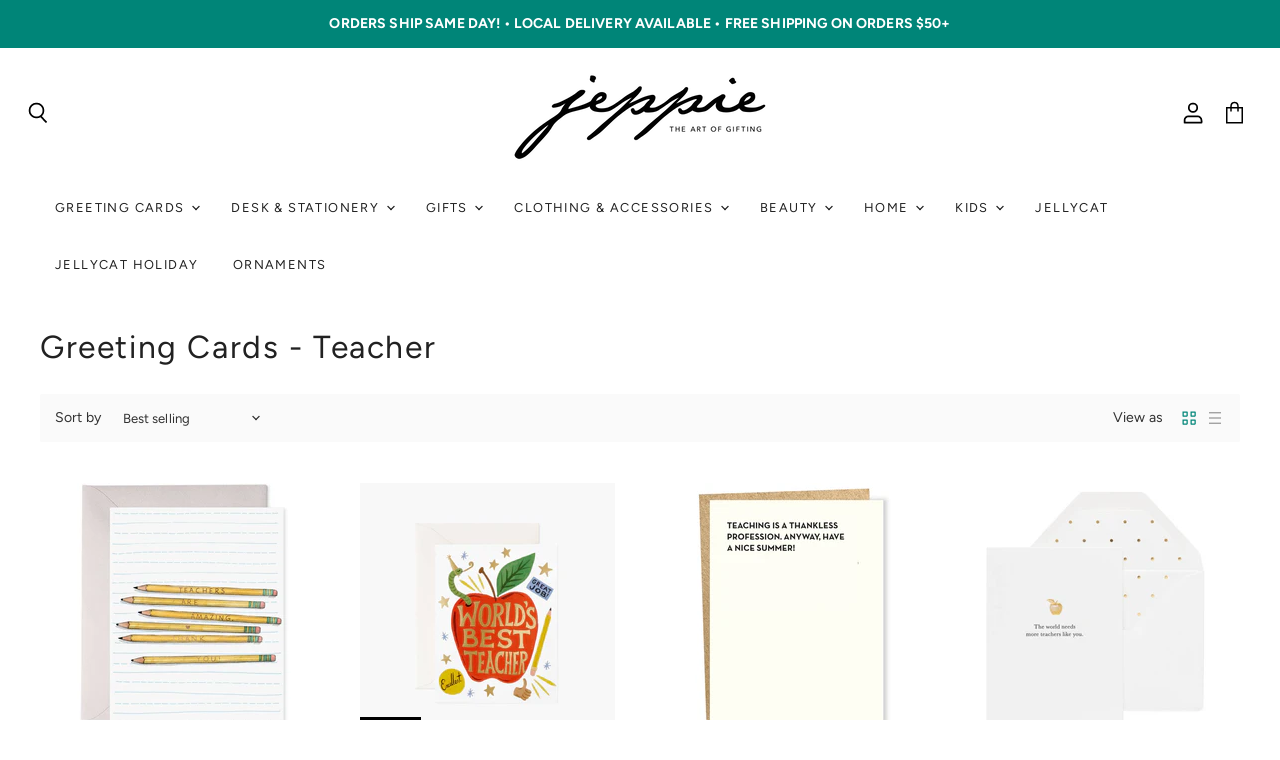

--- FILE ---
content_type: text/html; charset=utf-8
request_url: https://jeppieonline.com/collections/greeting-cards-teacher
body_size: 38958
content:
<!doctype html>
<html class="no-js no-touch" lang="en">
  <head>
    <meta charset="utf-8">
    <meta http-equiv="x-ua-compatible" content="IE=edge">

    <link rel="preconnect" href="https://cdn.shopify.com" crossorigin>

    
    

    <title>Greeting Cards - Teacher — Jeppie</title>

    

    
  <link rel="shortcut icon" href="//jeppieonline.com/cdn/shop/files/jeppie_5.29_v2_32x32.png?v=1614296044" type="image/png">


    
      <link rel="canonical" href="https://jeppieonline.com/collections/greeting-cards-teacher" />
    

    <meta name="viewport" content="width=device-width">

    
    















<meta property="og:site_name" content="Jeppie">
<meta property="og:url" content="https://jeppieonline.com/collections/greeting-cards-teacher">
<meta property="og:title" content="Greeting Cards - Teacher">
<meta property="og:type" content="website">
<meta property="og:description" content="Elevated yet down to earth, Jeppie is an intimate boutique offering a wide variety of gifts for yourself and those close to you.">




















<meta name="twitter:title" content="Greeting Cards - Teacher">
<meta name="twitter:description" content="Elevated yet down to earth, Jeppie is an intimate boutique offering a wide variety of gifts for yourself and those close to you.">





    

    <link rel="preload" href="//jeppieonline.com/cdn/fonts/figtree/figtree_n4.3c0838aba1701047e60be6a99a1b0a40ce9b8419.woff2" as="font" crossorigin="anonymous">

    
      <link rel="preload" as="style" href="//jeppieonline.com/cdn/shop/t/4/assets/theme.scss.css?v=104477071662070292751759259759">
      <link rel="preload" as="style" href="//jeppieonline.com/cdn/shop/t/4/assets/theme-more.scss.css?v=161177252947856406551759259758">
    

    <script>window.performance && window.performance.mark && window.performance.mark('shopify.content_for_header.start');</script><meta id="shopify-digital-wallet" name="shopify-digital-wallet" content="/39480524967/digital_wallets/dialog">
<meta name="shopify-checkout-api-token" content="dc28b8d6c6bc9dd31b9c9e12a0d351ed">
<meta id="in-context-paypal-metadata" data-shop-id="39480524967" data-venmo-supported="false" data-environment="production" data-locale="en_US" data-paypal-v4="true" data-currency="USD">
<link rel="alternate" type="application/atom+xml" title="Feed" href="/collections/greeting-cards-teacher.atom" />
<link rel="alternate" type="application/json+oembed" href="https://jeppieonline.com/collections/greeting-cards-teacher.oembed">
<script async="async" src="/checkouts/internal/preloads.js?locale=en-US"></script>
<link rel="preconnect" href="https://shop.app" crossorigin="anonymous">
<script async="async" src="https://shop.app/checkouts/internal/preloads.js?locale=en-US&shop_id=39480524967" crossorigin="anonymous"></script>
<script id="apple-pay-shop-capabilities" type="application/json">{"shopId":39480524967,"countryCode":"US","currencyCode":"USD","merchantCapabilities":["supports3DS"],"merchantId":"gid:\/\/shopify\/Shop\/39480524967","merchantName":"Jeppie","requiredBillingContactFields":["postalAddress","email","phone"],"requiredShippingContactFields":["postalAddress","email","phone"],"shippingType":"shipping","supportedNetworks":["visa","masterCard","amex","discover","elo","jcb"],"total":{"type":"pending","label":"Jeppie","amount":"1.00"},"shopifyPaymentsEnabled":true,"supportsSubscriptions":true}</script>
<script id="shopify-features" type="application/json">{"accessToken":"dc28b8d6c6bc9dd31b9c9e12a0d351ed","betas":["rich-media-storefront-analytics"],"domain":"jeppieonline.com","predictiveSearch":true,"shopId":39480524967,"locale":"en"}</script>
<script>var Shopify = Shopify || {};
Shopify.shop = "shopjeppie.myshopify.com";
Shopify.locale = "en";
Shopify.currency = {"active":"USD","rate":"1.0"};
Shopify.country = "US";
Shopify.theme = {"name":"Superstore-v3.0.0 [Afterpay  10\/21\/20]","id":114600312999,"schema_name":"Superstore","schema_version":"3.0.0","theme_store_id":null,"role":"main"};
Shopify.theme.handle = "null";
Shopify.theme.style = {"id":null,"handle":null};
Shopify.cdnHost = "jeppieonline.com/cdn";
Shopify.routes = Shopify.routes || {};
Shopify.routes.root = "/";</script>
<script type="module">!function(o){(o.Shopify=o.Shopify||{}).modules=!0}(window);</script>
<script>!function(o){function n(){var o=[];function n(){o.push(Array.prototype.slice.apply(arguments))}return n.q=o,n}var t=o.Shopify=o.Shopify||{};t.loadFeatures=n(),t.autoloadFeatures=n()}(window);</script>
<script>
  window.ShopifyPay = window.ShopifyPay || {};
  window.ShopifyPay.apiHost = "shop.app\/pay";
  window.ShopifyPay.redirectState = null;
</script>
<script id="shop-js-analytics" type="application/json">{"pageType":"collection"}</script>
<script defer="defer" async type="module" src="//jeppieonline.com/cdn/shopifycloud/shop-js/modules/v2/client.init-shop-cart-sync_BApSsMSl.en.esm.js"></script>
<script defer="defer" async type="module" src="//jeppieonline.com/cdn/shopifycloud/shop-js/modules/v2/chunk.common_CBoos6YZ.esm.js"></script>
<script type="module">
  await import("//jeppieonline.com/cdn/shopifycloud/shop-js/modules/v2/client.init-shop-cart-sync_BApSsMSl.en.esm.js");
await import("//jeppieonline.com/cdn/shopifycloud/shop-js/modules/v2/chunk.common_CBoos6YZ.esm.js");

  window.Shopify.SignInWithShop?.initShopCartSync?.({"fedCMEnabled":true,"windoidEnabled":true});

</script>
<script>
  window.Shopify = window.Shopify || {};
  if (!window.Shopify.featureAssets) window.Shopify.featureAssets = {};
  window.Shopify.featureAssets['shop-js'] = {"shop-cart-sync":["modules/v2/client.shop-cart-sync_DJczDl9f.en.esm.js","modules/v2/chunk.common_CBoos6YZ.esm.js"],"init-fed-cm":["modules/v2/client.init-fed-cm_BzwGC0Wi.en.esm.js","modules/v2/chunk.common_CBoos6YZ.esm.js"],"init-windoid":["modules/v2/client.init-windoid_BS26ThXS.en.esm.js","modules/v2/chunk.common_CBoos6YZ.esm.js"],"shop-cash-offers":["modules/v2/client.shop-cash-offers_DthCPNIO.en.esm.js","modules/v2/chunk.common_CBoos6YZ.esm.js","modules/v2/chunk.modal_Bu1hFZFC.esm.js"],"shop-button":["modules/v2/client.shop-button_D_JX508o.en.esm.js","modules/v2/chunk.common_CBoos6YZ.esm.js"],"init-shop-email-lookup-coordinator":["modules/v2/client.init-shop-email-lookup-coordinator_DFwWcvrS.en.esm.js","modules/v2/chunk.common_CBoos6YZ.esm.js"],"shop-toast-manager":["modules/v2/client.shop-toast-manager_tEhgP2F9.en.esm.js","modules/v2/chunk.common_CBoos6YZ.esm.js"],"shop-login-button":["modules/v2/client.shop-login-button_DwLgFT0K.en.esm.js","modules/v2/chunk.common_CBoos6YZ.esm.js","modules/v2/chunk.modal_Bu1hFZFC.esm.js"],"avatar":["modules/v2/client.avatar_BTnouDA3.en.esm.js"],"init-shop-cart-sync":["modules/v2/client.init-shop-cart-sync_BApSsMSl.en.esm.js","modules/v2/chunk.common_CBoos6YZ.esm.js"],"pay-button":["modules/v2/client.pay-button_BuNmcIr_.en.esm.js","modules/v2/chunk.common_CBoos6YZ.esm.js"],"init-shop-for-new-customer-accounts":["modules/v2/client.init-shop-for-new-customer-accounts_DrjXSI53.en.esm.js","modules/v2/client.shop-login-button_DwLgFT0K.en.esm.js","modules/v2/chunk.common_CBoos6YZ.esm.js","modules/v2/chunk.modal_Bu1hFZFC.esm.js"],"init-customer-accounts-sign-up":["modules/v2/client.init-customer-accounts-sign-up_TlVCiykN.en.esm.js","modules/v2/client.shop-login-button_DwLgFT0K.en.esm.js","modules/v2/chunk.common_CBoos6YZ.esm.js","modules/v2/chunk.modal_Bu1hFZFC.esm.js"],"shop-follow-button":["modules/v2/client.shop-follow-button_C5D3XtBb.en.esm.js","modules/v2/chunk.common_CBoos6YZ.esm.js","modules/v2/chunk.modal_Bu1hFZFC.esm.js"],"checkout-modal":["modules/v2/client.checkout-modal_8TC_1FUY.en.esm.js","modules/v2/chunk.common_CBoos6YZ.esm.js","modules/v2/chunk.modal_Bu1hFZFC.esm.js"],"init-customer-accounts":["modules/v2/client.init-customer-accounts_C0Oh2ljF.en.esm.js","modules/v2/client.shop-login-button_DwLgFT0K.en.esm.js","modules/v2/chunk.common_CBoos6YZ.esm.js","modules/v2/chunk.modal_Bu1hFZFC.esm.js"],"lead-capture":["modules/v2/client.lead-capture_Cq0gfm7I.en.esm.js","modules/v2/chunk.common_CBoos6YZ.esm.js","modules/v2/chunk.modal_Bu1hFZFC.esm.js"],"shop-login":["modules/v2/client.shop-login_BmtnoEUo.en.esm.js","modules/v2/chunk.common_CBoos6YZ.esm.js","modules/v2/chunk.modal_Bu1hFZFC.esm.js"],"payment-terms":["modules/v2/client.payment-terms_BHOWV7U_.en.esm.js","modules/v2/chunk.common_CBoos6YZ.esm.js","modules/v2/chunk.modal_Bu1hFZFC.esm.js"]};
</script>
<script>(function() {
  var isLoaded = false;
  function asyncLoad() {
    if (isLoaded) return;
    isLoaded = true;
    var urls = ["https:\/\/cdn.nfcube.com\/instafeed-fee7447a6eb1a9e6ee34fc521b25bfe6.js?shop=shopjeppie.myshopify.com"];
    for (var i = 0; i < urls.length; i++) {
      var s = document.createElement('script');
      s.type = 'text/javascript';
      s.async = true;
      s.src = urls[i];
      var x = document.getElementsByTagName('script')[0];
      x.parentNode.insertBefore(s, x);
    }
  };
  if(window.attachEvent) {
    window.attachEvent('onload', asyncLoad);
  } else {
    window.addEventListener('load', asyncLoad, false);
  }
})();</script>
<script id="__st">var __st={"a":39480524967,"offset":-18000,"reqid":"70414d5b-d691-4096-b5c9-800a3b0902ae-1768863224","pageurl":"jeppieonline.com\/collections\/greeting-cards-teacher","u":"7fb9db7c0da7","p":"collection","rtyp":"collection","rid":406597501142};</script>
<script>window.ShopifyPaypalV4VisibilityTracking = true;</script>
<script id="captcha-bootstrap">!function(){'use strict';const t='contact',e='account',n='new_comment',o=[[t,t],['blogs',n],['comments',n],[t,'customer']],c=[[e,'customer_login'],[e,'guest_login'],[e,'recover_customer_password'],[e,'create_customer']],r=t=>t.map((([t,e])=>`form[action*='/${t}']:not([data-nocaptcha='true']) input[name='form_type'][value='${e}']`)).join(','),a=t=>()=>t?[...document.querySelectorAll(t)].map((t=>t.form)):[];function s(){const t=[...o],e=r(t);return a(e)}const i='password',u='form_key',d=['recaptcha-v3-token','g-recaptcha-response','h-captcha-response',i],f=()=>{try{return window.sessionStorage}catch{return}},m='__shopify_v',_=t=>t.elements[u];function p(t,e,n=!1){try{const o=window.sessionStorage,c=JSON.parse(o.getItem(e)),{data:r}=function(t){const{data:e,action:n}=t;return t[m]||n?{data:e,action:n}:{data:t,action:n}}(c);for(const[e,n]of Object.entries(r))t.elements[e]&&(t.elements[e].value=n);n&&o.removeItem(e)}catch(o){console.error('form repopulation failed',{error:o})}}const l='form_type',E='cptcha';function T(t){t.dataset[E]=!0}const w=window,h=w.document,L='Shopify',v='ce_forms',y='captcha';let A=!1;((t,e)=>{const n=(g='f06e6c50-85a8-45c8-87d0-21a2b65856fe',I='https://cdn.shopify.com/shopifycloud/storefront-forms-hcaptcha/ce_storefront_forms_captcha_hcaptcha.v1.5.2.iife.js',D={infoText:'Protected by hCaptcha',privacyText:'Privacy',termsText:'Terms'},(t,e,n)=>{const o=w[L][v],c=o.bindForm;if(c)return c(t,g,e,D).then(n);var r;o.q.push([[t,g,e,D],n]),r=I,A||(h.body.append(Object.assign(h.createElement('script'),{id:'captcha-provider',async:!0,src:r})),A=!0)});var g,I,D;w[L]=w[L]||{},w[L][v]=w[L][v]||{},w[L][v].q=[],w[L][y]=w[L][y]||{},w[L][y].protect=function(t,e){n(t,void 0,e),T(t)},Object.freeze(w[L][y]),function(t,e,n,w,h,L){const[v,y,A,g]=function(t,e,n){const i=e?o:[],u=t?c:[],d=[...i,...u],f=r(d),m=r(i),_=r(d.filter((([t,e])=>n.includes(e))));return[a(f),a(m),a(_),s()]}(w,h,L),I=t=>{const e=t.target;return e instanceof HTMLFormElement?e:e&&e.form},D=t=>v().includes(t);t.addEventListener('submit',(t=>{const e=I(t);if(!e)return;const n=D(e)&&!e.dataset.hcaptchaBound&&!e.dataset.recaptchaBound,o=_(e),c=g().includes(e)&&(!o||!o.value);(n||c)&&t.preventDefault(),c&&!n&&(function(t){try{if(!f())return;!function(t){const e=f();if(!e)return;const n=_(t);if(!n)return;const o=n.value;o&&e.removeItem(o)}(t);const e=Array.from(Array(32),(()=>Math.random().toString(36)[2])).join('');!function(t,e){_(t)||t.append(Object.assign(document.createElement('input'),{type:'hidden',name:u})),t.elements[u].value=e}(t,e),function(t,e){const n=f();if(!n)return;const o=[...t.querySelectorAll(`input[type='${i}']`)].map((({name:t})=>t)),c=[...d,...o],r={};for(const[a,s]of new FormData(t).entries())c.includes(a)||(r[a]=s);n.setItem(e,JSON.stringify({[m]:1,action:t.action,data:r}))}(t,e)}catch(e){console.error('failed to persist form',e)}}(e),e.submit())}));const S=(t,e)=>{t&&!t.dataset[E]&&(n(t,e.some((e=>e===t))),T(t))};for(const o of['focusin','change'])t.addEventListener(o,(t=>{const e=I(t);D(e)&&S(e,y())}));const B=e.get('form_key'),M=e.get(l),P=B&&M;t.addEventListener('DOMContentLoaded',(()=>{const t=y();if(P)for(const e of t)e.elements[l].value===M&&p(e,B);[...new Set([...A(),...v().filter((t=>'true'===t.dataset.shopifyCaptcha))])].forEach((e=>S(e,t)))}))}(h,new URLSearchParams(w.location.search),n,t,e,['guest_login'])})(!0,!0)}();</script>
<script integrity="sha256-4kQ18oKyAcykRKYeNunJcIwy7WH5gtpwJnB7kiuLZ1E=" data-source-attribution="shopify.loadfeatures" defer="defer" src="//jeppieonline.com/cdn/shopifycloud/storefront/assets/storefront/load_feature-a0a9edcb.js" crossorigin="anonymous"></script>
<script crossorigin="anonymous" defer="defer" src="//jeppieonline.com/cdn/shopifycloud/storefront/assets/shopify_pay/storefront-65b4c6d7.js?v=20250812"></script>
<script data-source-attribution="shopify.dynamic_checkout.dynamic.init">var Shopify=Shopify||{};Shopify.PaymentButton=Shopify.PaymentButton||{isStorefrontPortableWallets:!0,init:function(){window.Shopify.PaymentButton.init=function(){};var t=document.createElement("script");t.src="https://jeppieonline.com/cdn/shopifycloud/portable-wallets/latest/portable-wallets.en.js",t.type="module",document.head.appendChild(t)}};
</script>
<script data-source-attribution="shopify.dynamic_checkout.buyer_consent">
  function portableWalletsHideBuyerConsent(e){var t=document.getElementById("shopify-buyer-consent"),n=document.getElementById("shopify-subscription-policy-button");t&&n&&(t.classList.add("hidden"),t.setAttribute("aria-hidden","true"),n.removeEventListener("click",e))}function portableWalletsShowBuyerConsent(e){var t=document.getElementById("shopify-buyer-consent"),n=document.getElementById("shopify-subscription-policy-button");t&&n&&(t.classList.remove("hidden"),t.removeAttribute("aria-hidden"),n.addEventListener("click",e))}window.Shopify?.PaymentButton&&(window.Shopify.PaymentButton.hideBuyerConsent=portableWalletsHideBuyerConsent,window.Shopify.PaymentButton.showBuyerConsent=portableWalletsShowBuyerConsent);
</script>
<script data-source-attribution="shopify.dynamic_checkout.cart.bootstrap">document.addEventListener("DOMContentLoaded",(function(){function t(){return document.querySelector("shopify-accelerated-checkout-cart, shopify-accelerated-checkout")}if(t())Shopify.PaymentButton.init();else{new MutationObserver((function(e,n){t()&&(Shopify.PaymentButton.init(),n.disconnect())})).observe(document.body,{childList:!0,subtree:!0})}}));
</script>
<link id="shopify-accelerated-checkout-styles" rel="stylesheet" media="screen" href="https://jeppieonline.com/cdn/shopifycloud/portable-wallets/latest/accelerated-checkout-backwards-compat.css" crossorigin="anonymous">
<style id="shopify-accelerated-checkout-cart">
        #shopify-buyer-consent {
  margin-top: 1em;
  display: inline-block;
  width: 100%;
}

#shopify-buyer-consent.hidden {
  display: none;
}

#shopify-subscription-policy-button {
  background: none;
  border: none;
  padding: 0;
  text-decoration: underline;
  font-size: inherit;
  cursor: pointer;
}

#shopify-subscription-policy-button::before {
  box-shadow: none;
}

      </style>

<script>window.performance && window.performance.mark && window.performance.mark('shopify.content_for_header.end');</script>

    <script>
      document.documentElement.className=document.documentElement.className.replace(/\bno-js\b/,'js');
      if(window.Shopify&&window.Shopify.designMode)document.documentElement.className+=' in-theme-editor';
      if(('ontouchstart' in window)||window.DocumentTouch&&document instanceof DocumentTouch)document.documentElement.className=document.documentElement.className.replace(/\bno-touch\b/,'has-touch');
    </script>

    <script src="//jeppieonline.com/cdn/shop/t/4/assets/api.js?v=46720568759306976631603317746"></script>

    
      <link href="//jeppieonline.com/cdn/shop/t/4/assets/theme.scss.css?v=104477071662070292751759259759" rel="stylesheet" type="text/css" media="all" />
      <link href="//jeppieonline.com/cdn/shop/t/4/assets/theme-more.scss.css?v=161177252947856406551759259758" rel="stylesheet" type="text/css" media="all" />
    

    

    
    <script>
      window.Theme = window.Theme || {};
      window.Theme.routes = {
        "root_url": "/",
        "account_url": "/account",
        "account_login_url": "https://jeppieonline.com/customer_authentication/redirect?locale=en&region_country=US",
        "account_logout_url": "/account/logout",
        "account_register_url": "https://shopify.com/39480524967/account?locale=en",
        "account_addresses_url": "/account/addresses",
        "collections_url": "/collections",
        "all_products_collection_url": "/collections/all",
        "search_url": "/search",
        "cart_url": "/cart",
        "cart_add_url": "/cart/add",
        "cart_change_url": "/cart/change",
        "cart_clear_url": "/cart/clear",
        "product_recommendations_url": "/recommendations/products",
      };
    </script>
  <!--Gem_Page_Header_Script-->
<!-- "snippets/gem-app-header-scripts.liquid" was not rendered, the associated app was uninstalled -->
<!--End_Gem_Page_Header_Script-->

  <!-- "snippets/shogun-head.liquid" was not rendered, the associated app was uninstalled -->
<meta property="og:image" content="https://cdn.shopify.com/s/files/1/0394/8052/4967/files/6EF0F963-70BF-4893-AF41-53500525B373_2_92904e16-067c-4d08-841f-74365e278aa4.jpg?v=1630621083" />
<meta property="og:image:secure_url" content="https://cdn.shopify.com/s/files/1/0394/8052/4967/files/6EF0F963-70BF-4893-AF41-53500525B373_2_92904e16-067c-4d08-841f-74365e278aa4.jpg?v=1630621083" />
<meta property="og:image:width" content="3403" />
<meta property="og:image:height" content="3399" />
<link href="https://monorail-edge.shopifysvc.com" rel="dns-prefetch">
<script>(function(){if ("sendBeacon" in navigator && "performance" in window) {try {var session_token_from_headers = performance.getEntriesByType('navigation')[0].serverTiming.find(x => x.name == '_s').description;} catch {var session_token_from_headers = undefined;}var session_cookie_matches = document.cookie.match(/_shopify_s=([^;]*)/);var session_token_from_cookie = session_cookie_matches && session_cookie_matches.length === 2 ? session_cookie_matches[1] : "";var session_token = session_token_from_headers || session_token_from_cookie || "";function handle_abandonment_event(e) {var entries = performance.getEntries().filter(function(entry) {return /monorail-edge.shopifysvc.com/.test(entry.name);});if (!window.abandonment_tracked && entries.length === 0) {window.abandonment_tracked = true;var currentMs = Date.now();var navigation_start = performance.timing.navigationStart;var payload = {shop_id: 39480524967,url: window.location.href,navigation_start,duration: currentMs - navigation_start,session_token,page_type: "collection"};window.navigator.sendBeacon("https://monorail-edge.shopifysvc.com/v1/produce", JSON.stringify({schema_id: "online_store_buyer_site_abandonment/1.1",payload: payload,metadata: {event_created_at_ms: currentMs,event_sent_at_ms: currentMs}}));}}window.addEventListener('pagehide', handle_abandonment_event);}}());</script>
<script id="web-pixels-manager-setup">(function e(e,d,r,n,o){if(void 0===o&&(o={}),!Boolean(null===(a=null===(i=window.Shopify)||void 0===i?void 0:i.analytics)||void 0===a?void 0:a.replayQueue)){var i,a;window.Shopify=window.Shopify||{};var t=window.Shopify;t.analytics=t.analytics||{};var s=t.analytics;s.replayQueue=[],s.publish=function(e,d,r){return s.replayQueue.push([e,d,r]),!0};try{self.performance.mark("wpm:start")}catch(e){}var l=function(){var e={modern:/Edge?\/(1{2}[4-9]|1[2-9]\d|[2-9]\d{2}|\d{4,})\.\d+(\.\d+|)|Firefox\/(1{2}[4-9]|1[2-9]\d|[2-9]\d{2}|\d{4,})\.\d+(\.\d+|)|Chrom(ium|e)\/(9{2}|\d{3,})\.\d+(\.\d+|)|(Maci|X1{2}).+ Version\/(15\.\d+|(1[6-9]|[2-9]\d|\d{3,})\.\d+)([,.]\d+|)( \(\w+\)|)( Mobile\/\w+|) Safari\/|Chrome.+OPR\/(9{2}|\d{3,})\.\d+\.\d+|(CPU[ +]OS|iPhone[ +]OS|CPU[ +]iPhone|CPU IPhone OS|CPU iPad OS)[ +]+(15[._]\d+|(1[6-9]|[2-9]\d|\d{3,})[._]\d+)([._]\d+|)|Android:?[ /-](13[3-9]|1[4-9]\d|[2-9]\d{2}|\d{4,})(\.\d+|)(\.\d+|)|Android.+Firefox\/(13[5-9]|1[4-9]\d|[2-9]\d{2}|\d{4,})\.\d+(\.\d+|)|Android.+Chrom(ium|e)\/(13[3-9]|1[4-9]\d|[2-9]\d{2}|\d{4,})\.\d+(\.\d+|)|SamsungBrowser\/([2-9]\d|\d{3,})\.\d+/,legacy:/Edge?\/(1[6-9]|[2-9]\d|\d{3,})\.\d+(\.\d+|)|Firefox\/(5[4-9]|[6-9]\d|\d{3,})\.\d+(\.\d+|)|Chrom(ium|e)\/(5[1-9]|[6-9]\d|\d{3,})\.\d+(\.\d+|)([\d.]+$|.*Safari\/(?![\d.]+ Edge\/[\d.]+$))|(Maci|X1{2}).+ Version\/(10\.\d+|(1[1-9]|[2-9]\d|\d{3,})\.\d+)([,.]\d+|)( \(\w+\)|)( Mobile\/\w+|) Safari\/|Chrome.+OPR\/(3[89]|[4-9]\d|\d{3,})\.\d+\.\d+|(CPU[ +]OS|iPhone[ +]OS|CPU[ +]iPhone|CPU IPhone OS|CPU iPad OS)[ +]+(10[._]\d+|(1[1-9]|[2-9]\d|\d{3,})[._]\d+)([._]\d+|)|Android:?[ /-](13[3-9]|1[4-9]\d|[2-9]\d{2}|\d{4,})(\.\d+|)(\.\d+|)|Mobile Safari.+OPR\/([89]\d|\d{3,})\.\d+\.\d+|Android.+Firefox\/(13[5-9]|1[4-9]\d|[2-9]\d{2}|\d{4,})\.\d+(\.\d+|)|Android.+Chrom(ium|e)\/(13[3-9]|1[4-9]\d|[2-9]\d{2}|\d{4,})\.\d+(\.\d+|)|Android.+(UC? ?Browser|UCWEB|U3)[ /]?(15\.([5-9]|\d{2,})|(1[6-9]|[2-9]\d|\d{3,})\.\d+)\.\d+|SamsungBrowser\/(5\.\d+|([6-9]|\d{2,})\.\d+)|Android.+MQ{2}Browser\/(14(\.(9|\d{2,})|)|(1[5-9]|[2-9]\d|\d{3,})(\.\d+|))(\.\d+|)|K[Aa][Ii]OS\/(3\.\d+|([4-9]|\d{2,})\.\d+)(\.\d+|)/},d=e.modern,r=e.legacy,n=navigator.userAgent;return n.match(d)?"modern":n.match(r)?"legacy":"unknown"}(),u="modern"===l?"modern":"legacy",c=(null!=n?n:{modern:"",legacy:""})[u],f=function(e){return[e.baseUrl,"/wpm","/b",e.hashVersion,"modern"===e.buildTarget?"m":"l",".js"].join("")}({baseUrl:d,hashVersion:r,buildTarget:u}),m=function(e){var d=e.version,r=e.bundleTarget,n=e.surface,o=e.pageUrl,i=e.monorailEndpoint;return{emit:function(e){var a=e.status,t=e.errorMsg,s=(new Date).getTime(),l=JSON.stringify({metadata:{event_sent_at_ms:s},events:[{schema_id:"web_pixels_manager_load/3.1",payload:{version:d,bundle_target:r,page_url:o,status:a,surface:n,error_msg:t},metadata:{event_created_at_ms:s}}]});if(!i)return console&&console.warn&&console.warn("[Web Pixels Manager] No Monorail endpoint provided, skipping logging."),!1;try{return self.navigator.sendBeacon.bind(self.navigator)(i,l)}catch(e){}var u=new XMLHttpRequest;try{return u.open("POST",i,!0),u.setRequestHeader("Content-Type","text/plain"),u.send(l),!0}catch(e){return console&&console.warn&&console.warn("[Web Pixels Manager] Got an unhandled error while logging to Monorail."),!1}}}}({version:r,bundleTarget:l,surface:e.surface,pageUrl:self.location.href,monorailEndpoint:e.monorailEndpoint});try{o.browserTarget=l,function(e){var d=e.src,r=e.async,n=void 0===r||r,o=e.onload,i=e.onerror,a=e.sri,t=e.scriptDataAttributes,s=void 0===t?{}:t,l=document.createElement("script"),u=document.querySelector("head"),c=document.querySelector("body");if(l.async=n,l.src=d,a&&(l.integrity=a,l.crossOrigin="anonymous"),s)for(var f in s)if(Object.prototype.hasOwnProperty.call(s,f))try{l.dataset[f]=s[f]}catch(e){}if(o&&l.addEventListener("load",o),i&&l.addEventListener("error",i),u)u.appendChild(l);else{if(!c)throw new Error("Did not find a head or body element to append the script");c.appendChild(l)}}({src:f,async:!0,onload:function(){if(!function(){var e,d;return Boolean(null===(d=null===(e=window.Shopify)||void 0===e?void 0:e.analytics)||void 0===d?void 0:d.initialized)}()){var d=window.webPixelsManager.init(e)||void 0;if(d){var r=window.Shopify.analytics;r.replayQueue.forEach((function(e){var r=e[0],n=e[1],o=e[2];d.publishCustomEvent(r,n,o)})),r.replayQueue=[],r.publish=d.publishCustomEvent,r.visitor=d.visitor,r.initialized=!0}}},onerror:function(){return m.emit({status:"failed",errorMsg:"".concat(f," has failed to load")})},sri:function(e){var d=/^sha384-[A-Za-z0-9+/=]+$/;return"string"==typeof e&&d.test(e)}(c)?c:"",scriptDataAttributes:o}),m.emit({status:"loading"})}catch(e){m.emit({status:"failed",errorMsg:(null==e?void 0:e.message)||"Unknown error"})}}})({shopId: 39480524967,storefrontBaseUrl: "https://jeppieonline.com",extensionsBaseUrl: "https://extensions.shopifycdn.com/cdn/shopifycloud/web-pixels-manager",monorailEndpoint: "https://monorail-edge.shopifysvc.com/unstable/produce_batch",surface: "storefront-renderer",enabledBetaFlags: ["2dca8a86"],webPixelsConfigList: [{"id":"shopify-app-pixel","configuration":"{}","eventPayloadVersion":"v1","runtimeContext":"STRICT","scriptVersion":"0450","apiClientId":"shopify-pixel","type":"APP","privacyPurposes":["ANALYTICS","MARKETING"]},{"id":"shopify-custom-pixel","eventPayloadVersion":"v1","runtimeContext":"LAX","scriptVersion":"0450","apiClientId":"shopify-pixel","type":"CUSTOM","privacyPurposes":["ANALYTICS","MARKETING"]}],isMerchantRequest: false,initData: {"shop":{"name":"Jeppie","paymentSettings":{"currencyCode":"USD"},"myshopifyDomain":"shopjeppie.myshopify.com","countryCode":"US","storefrontUrl":"https:\/\/jeppieonline.com"},"customer":null,"cart":null,"checkout":null,"productVariants":[],"purchasingCompany":null},},"https://jeppieonline.com/cdn","fcfee988w5aeb613cpc8e4bc33m6693e112",{"modern":"","legacy":""},{"shopId":"39480524967","storefrontBaseUrl":"https:\/\/jeppieonline.com","extensionBaseUrl":"https:\/\/extensions.shopifycdn.com\/cdn\/shopifycloud\/web-pixels-manager","surface":"storefront-renderer","enabledBetaFlags":"[\"2dca8a86\"]","isMerchantRequest":"false","hashVersion":"fcfee988w5aeb613cpc8e4bc33m6693e112","publish":"custom","events":"[[\"page_viewed\",{}],[\"collection_viewed\",{\"collection\":{\"id\":\"406597501142\",\"title\":\"Greeting Cards - Teacher\",\"productVariants\":[{\"price\":{\"amount\":6.0,\"currencyCode\":\"USD\"},\"product\":{\"title\":\"Teacher Pencils\",\"vendor\":\"E. Frances\",\"id\":\"8161553711318\",\"untranslatedTitle\":\"Teacher Pencils\",\"url\":\"\/products\/teacher-pencils\",\"type\":\"Greeting Cards\"},\"id\":\"44484541350102\",\"image\":{\"src\":\"\/\/jeppieonline.com\/cdn\/shop\/files\/cd2db5a96893d9b2801b8147b694a209cfa421d18aa8f9f4526c5f28eded576e_png.jpg?v=1695670731\"},\"sku\":\"EFSP539\",\"title\":\"Default Title\",\"untranslatedTitle\":\"Default Title\"},{\"price\":{\"amount\":6.25,\"currencyCode\":\"USD\"},\"product\":{\"title\":\"World's Best Teacher\",\"vendor\":\"Rifle Paper Co.\",\"id\":\"7694803271894\",\"untranslatedTitle\":\"World's Best Teacher\",\"url\":\"\/products\/worlds-best-teacher\",\"type\":\"Greeting Cards\"},\"id\":\"43001521406166\",\"image\":{\"src\":\"\/\/jeppieonline.com\/cdn\/shop\/products\/gcm181_01-r.jpg?v=1655308488\"},\"sku\":\"GCM181\",\"title\":\"Default Title\",\"untranslatedTitle\":\"Default Title\"},{\"price\":{\"amount\":6.0,\"currencyCode\":\"USD\"},\"product\":{\"title\":\"Thankless\",\"vendor\":\"Sapling Press\",\"id\":\"7673734791382\",\"untranslatedTitle\":\"Thankless\",\"url\":\"\/products\/thankless\",\"type\":\"Greeting Cards\"},\"id\":\"42923102175446\",\"image\":{\"src\":\"\/\/jeppieonline.com\/cdn\/shop\/products\/ae3b6cb1d4407cefd8df29f14f16b59064cc9e4d912fe5b0db91e9f5148058a4.jpg?v=1652213021\"},\"sku\":\"SP881\",\"title\":\"Default Title\",\"untranslatedTitle\":\"Default Title\"},{\"price\":{\"amount\":6.5,\"currencyCode\":\"USD\"},\"product\":{\"title\":\"More Teachers Like You\",\"vendor\":\"Sugar Paper\",\"id\":\"5701729386663\",\"untranslatedTitle\":\"More Teachers Like You\",\"url\":\"\/products\/more-teachers-like-you\",\"type\":\"Greeting Cards\"},\"id\":\"36086332489895\",\"image\":{\"src\":\"\/\/jeppieonline.com\/cdn\/shop\/products\/ee03f788c1e2cea1b512d411232976819f474c77b6c5d3c18ca5047a82375665.jpg?v=1598742584\"},\"sku\":\"SPGRAD20\",\"title\":\"Default Title\",\"untranslatedTitle\":\"Default Title\"}]}}]]"});</script><script>
  window.ShopifyAnalytics = window.ShopifyAnalytics || {};
  window.ShopifyAnalytics.meta = window.ShopifyAnalytics.meta || {};
  window.ShopifyAnalytics.meta.currency = 'USD';
  var meta = {"products":[{"id":8161553711318,"gid":"gid:\/\/shopify\/Product\/8161553711318","vendor":"E. Frances","type":"Greeting Cards","handle":"teacher-pencils","variants":[{"id":44484541350102,"price":600,"name":"Teacher Pencils","public_title":null,"sku":"EFSP539"}],"remote":false},{"id":7694803271894,"gid":"gid:\/\/shopify\/Product\/7694803271894","vendor":"Rifle Paper Co.","type":"Greeting Cards","handle":"worlds-best-teacher","variants":[{"id":43001521406166,"price":625,"name":"World's Best Teacher","public_title":null,"sku":"GCM181"}],"remote":false},{"id":7673734791382,"gid":"gid:\/\/shopify\/Product\/7673734791382","vendor":"Sapling Press","type":"Greeting Cards","handle":"thankless","variants":[{"id":42923102175446,"price":600,"name":"Thankless","public_title":null,"sku":"SP881"}],"remote":false},{"id":5701729386663,"gid":"gid:\/\/shopify\/Product\/5701729386663","vendor":"Sugar Paper","type":"Greeting Cards","handle":"more-teachers-like-you","variants":[{"id":36086332489895,"price":650,"name":"More Teachers Like You","public_title":null,"sku":"SPGRAD20"}],"remote":false}],"page":{"pageType":"collection","resourceType":"collection","resourceId":406597501142,"requestId":"70414d5b-d691-4096-b5c9-800a3b0902ae-1768863224"}};
  for (var attr in meta) {
    window.ShopifyAnalytics.meta[attr] = meta[attr];
  }
</script>
<script class="analytics">
  (function () {
    var customDocumentWrite = function(content) {
      var jquery = null;

      if (window.jQuery) {
        jquery = window.jQuery;
      } else if (window.Checkout && window.Checkout.$) {
        jquery = window.Checkout.$;
      }

      if (jquery) {
        jquery('body').append(content);
      }
    };

    var hasLoggedConversion = function(token) {
      if (token) {
        return document.cookie.indexOf('loggedConversion=' + token) !== -1;
      }
      return false;
    }

    var setCookieIfConversion = function(token) {
      if (token) {
        var twoMonthsFromNow = new Date(Date.now());
        twoMonthsFromNow.setMonth(twoMonthsFromNow.getMonth() + 2);

        document.cookie = 'loggedConversion=' + token + '; expires=' + twoMonthsFromNow;
      }
    }

    var trekkie = window.ShopifyAnalytics.lib = window.trekkie = window.trekkie || [];
    if (trekkie.integrations) {
      return;
    }
    trekkie.methods = [
      'identify',
      'page',
      'ready',
      'track',
      'trackForm',
      'trackLink'
    ];
    trekkie.factory = function(method) {
      return function() {
        var args = Array.prototype.slice.call(arguments);
        args.unshift(method);
        trekkie.push(args);
        return trekkie;
      };
    };
    for (var i = 0; i < trekkie.methods.length; i++) {
      var key = trekkie.methods[i];
      trekkie[key] = trekkie.factory(key);
    }
    trekkie.load = function(config) {
      trekkie.config = config || {};
      trekkie.config.initialDocumentCookie = document.cookie;
      var first = document.getElementsByTagName('script')[0];
      var script = document.createElement('script');
      script.type = 'text/javascript';
      script.onerror = function(e) {
        var scriptFallback = document.createElement('script');
        scriptFallback.type = 'text/javascript';
        scriptFallback.onerror = function(error) {
                var Monorail = {
      produce: function produce(monorailDomain, schemaId, payload) {
        var currentMs = new Date().getTime();
        var event = {
          schema_id: schemaId,
          payload: payload,
          metadata: {
            event_created_at_ms: currentMs,
            event_sent_at_ms: currentMs
          }
        };
        return Monorail.sendRequest("https://" + monorailDomain + "/v1/produce", JSON.stringify(event));
      },
      sendRequest: function sendRequest(endpointUrl, payload) {
        // Try the sendBeacon API
        if (window && window.navigator && typeof window.navigator.sendBeacon === 'function' && typeof window.Blob === 'function' && !Monorail.isIos12()) {
          var blobData = new window.Blob([payload], {
            type: 'text/plain'
          });

          if (window.navigator.sendBeacon(endpointUrl, blobData)) {
            return true;
          } // sendBeacon was not successful

        } // XHR beacon

        var xhr = new XMLHttpRequest();

        try {
          xhr.open('POST', endpointUrl);
          xhr.setRequestHeader('Content-Type', 'text/plain');
          xhr.send(payload);
        } catch (e) {
          console.log(e);
        }

        return false;
      },
      isIos12: function isIos12() {
        return window.navigator.userAgent.lastIndexOf('iPhone; CPU iPhone OS 12_') !== -1 || window.navigator.userAgent.lastIndexOf('iPad; CPU OS 12_') !== -1;
      }
    };
    Monorail.produce('monorail-edge.shopifysvc.com',
      'trekkie_storefront_load_errors/1.1',
      {shop_id: 39480524967,
      theme_id: 114600312999,
      app_name: "storefront",
      context_url: window.location.href,
      source_url: "//jeppieonline.com/cdn/s/trekkie.storefront.cd680fe47e6c39ca5d5df5f0a32d569bc48c0f27.min.js"});

        };
        scriptFallback.async = true;
        scriptFallback.src = '//jeppieonline.com/cdn/s/trekkie.storefront.cd680fe47e6c39ca5d5df5f0a32d569bc48c0f27.min.js';
        first.parentNode.insertBefore(scriptFallback, first);
      };
      script.async = true;
      script.src = '//jeppieonline.com/cdn/s/trekkie.storefront.cd680fe47e6c39ca5d5df5f0a32d569bc48c0f27.min.js';
      first.parentNode.insertBefore(script, first);
    };
    trekkie.load(
      {"Trekkie":{"appName":"storefront","development":false,"defaultAttributes":{"shopId":39480524967,"isMerchantRequest":null,"themeId":114600312999,"themeCityHash":"4079359399869860159","contentLanguage":"en","currency":"USD","eventMetadataId":"9ab2ea84-4598-4c97-9341-c7b85a774a7b"},"isServerSideCookieWritingEnabled":true,"monorailRegion":"shop_domain","enabledBetaFlags":["65f19447"]},"Session Attribution":{},"S2S":{"facebookCapiEnabled":false,"source":"trekkie-storefront-renderer","apiClientId":580111}}
    );

    var loaded = false;
    trekkie.ready(function() {
      if (loaded) return;
      loaded = true;

      window.ShopifyAnalytics.lib = window.trekkie;

      var originalDocumentWrite = document.write;
      document.write = customDocumentWrite;
      try { window.ShopifyAnalytics.merchantGoogleAnalytics.call(this); } catch(error) {};
      document.write = originalDocumentWrite;

      window.ShopifyAnalytics.lib.page(null,{"pageType":"collection","resourceType":"collection","resourceId":406597501142,"requestId":"70414d5b-d691-4096-b5c9-800a3b0902ae-1768863224","shopifyEmitted":true});

      var match = window.location.pathname.match(/checkouts\/(.+)\/(thank_you|post_purchase)/)
      var token = match? match[1]: undefined;
      if (!hasLoggedConversion(token)) {
        setCookieIfConversion(token);
        window.ShopifyAnalytics.lib.track("Viewed Product Category",{"currency":"USD","category":"Collection: greeting-cards-teacher","collectionName":"greeting-cards-teacher","collectionId":406597501142,"nonInteraction":true},undefined,undefined,{"shopifyEmitted":true});
      }
    });


        var eventsListenerScript = document.createElement('script');
        eventsListenerScript.async = true;
        eventsListenerScript.src = "//jeppieonline.com/cdn/shopifycloud/storefront/assets/shop_events_listener-3da45d37.js";
        document.getElementsByTagName('head')[0].appendChild(eventsListenerScript);

})();</script>
<script
  defer
  src="https://jeppieonline.com/cdn/shopifycloud/perf-kit/shopify-perf-kit-3.0.4.min.js"
  data-application="storefront-renderer"
  data-shop-id="39480524967"
  data-render-region="gcp-us-central1"
  data-page-type="collection"
  data-theme-instance-id="114600312999"
  data-theme-name="Superstore"
  data-theme-version="3.0.0"
  data-monorail-region="shop_domain"
  data-resource-timing-sampling-rate="10"
  data-shs="true"
  data-shs-beacon="true"
  data-shs-export-with-fetch="true"
  data-shs-logs-sample-rate="1"
  data-shs-beacon-endpoint="https://jeppieonline.com/api/collect"
></script>
</head>

  <body
    
    class="template-collection"
    
      data-instant-allow-query-string
    
  >
    <a class="skip-to-main" href="#site-main">Skip to content</a>
    <div id="shopify-section-static-announcement" class="shopify-section site-announcement"><script
  type="application/json"
  data-section-id="static-announcement"
  data-section-type="static-announcement">
</script>









  
    <div
      class="
        announcement-bar
        
      "
      style="
        color: #ffffff;
        background: #008578;
      ">
      

      
        <div class="announcement-bar-text">
          ORDERS SHIP SAME DAY! • LOCAL DELIVERY AVAILABLE • FREE SHIPPING ON ORDERS $50+
        </div>
      

      <div class="announcement-bar-text-mobile">
        
          ORDERS SHIP SAME DAY! • LOCAL DELIVERY AVAILABLE • FREE SHIPPING ON ORDERS $50+
        
      </div>
    </div>
  


</div>
    <div id="shopify-section-static-utility-bar" class="shopify-section"><style data-shopify>
  .utility-bar {
    background-color: #1b175d;
  }

  .utility-bar a {
    color: #ffffff;
  }

  .utility-bar a:hover {
    color: #ffffff;
  }
</style>

<script
  type="application/json"
  data-section-type="static-utility-bar"
  data-section-id="static-utility-bar"
  data-section-data
>
  {
    "settings": {
      "mobile_layout": "below"
    }
  }
</script>



</div>

    
        <div id="shopify-section-static-basic-header" class="shopify-section site-header-wrapper">

<script
  type="application/json"
  data-section-id="static-basic-header"
  data-section-type="static-header"
  data-section-data>
  {
    "settings": {
      "header_layout": "basic",
      "navigation_layout": "below",
      "sticky_header": true,
      "desktop_logo_position": "center",
      "live_search": {
        "enable": true,
        "content_types": "product",
        "money_format": "${{amount}}",
        "context": {
          "view_all_results": "View all results",
          "view_all_products": "View all products",
          "content_results": {
            "title": "Posts and pages",
            "no_results": "No results."
          },
          "no_results_products": {
            "title": "No products for “*terms*”.",
            "message": "Sorry, we couldn’t find any matches."
          }
        }
      }
    }
  }
</script>

<style data-shopify>
  
</style>



<header
  class="
    site-header
    site-header--basic
    site-header--basic-navigation-below
    
    site-header--desktop-logo-center
    site-header--mobile-logo-center
    site-header-accounts-enabled
    site-header-nav--open
  "
  role="banner"
  data-site-header
>
  <div
    class="
      site-header-main
      
        site-header--full-width
      
      live-search--hidden
      
        live-search-enabled
      
    "
    data-site-header-main
    data-site-header-sticky
  >
    <button class="site-header-button site-header-menu-button" href="#" data-menu-toggle>
      <div class="site-header-icon site-header-menu-icon" tabindex="-1">
        
                                                                                      <svg class="icon-menu "    aria-hidden="true"    focusable="false"    role="presentation"    xmlns="http://www.w3.org/2000/svg" width="22" height="18" viewBox="0 0 22 18" fill="none">          <title>Menu icon</title>        <path d="M21 2H1" stroke="currentColor" stroke-width="2" stroke-linecap="square" stroke-linejoin="round"/>      <path d="M21 9H1" stroke="currentColor" stroke-width="2" stroke-linecap="square" stroke-linejoin="round"/>      <path d="M21 16H1" stroke="currentColor" stroke-width="2" stroke-linecap="square" stroke-linejoin="round"/>    </svg>                            

        <span class="visually-hidden">Menu</span>
      </div>
    </button>
    <div class="site-logo">
      <a
        class="site-logo-link"
        href="/">
        
          

        
          
          

          

          

  
    <noscript data-rimg-noscript>
      <img
        
          src="//jeppieonline.com/cdn/shop/files/jeppie_5.29_f2ea059a-d637-4677-846c-ebe71803b8e5_292x116.png?v=1614296044"
        

        alt="Jeppie"
        data-rimg="noscript"
        srcset="//jeppieonline.com/cdn/shop/files/jeppie_5.29_f2ea059a-d637-4677-846c-ebe71803b8e5_292x116.png?v=1614296044 1x, //jeppieonline.com/cdn/shop/files/jeppie_5.29_f2ea059a-d637-4677-846c-ebe71803b8e5_584x232.png?v=1614296044 2x, //jeppieonline.com/cdn/shop/files/jeppie_5.29_f2ea059a-d637-4677-846c-ebe71803b8e5_876x348.png?v=1614296044 3x, //jeppieonline.com/cdn/shop/files/jeppie_5.29_f2ea059a-d637-4677-846c-ebe71803b8e5_1168x464.png?v=1614296044 4x"
        class="desktop-logo-image"
        style="
            height: 116px;
          "
        
      >
    </noscript>
  

  <img
    
      src="//jeppieonline.com/cdn/shop/files/jeppie_5.29_f2ea059a-d637-4677-846c-ebe71803b8e5_292x116.png?v=1614296044"
    
    alt="Jeppie"

    
      data-rimg="lazy"
      data-rimg-scale="1"
      data-rimg-template="//jeppieonline.com/cdn/shop/files/jeppie_5.29_f2ea059a-d637-4677-846c-ebe71803b8e5_{size}.png?v=1614296044"
      data-rimg-max="3000x1192"
      data-rimg-crop=""
      
      srcset="data:image/svg+xml;utf8,<svg%20xmlns='http://www.w3.org/2000/svg'%20width='292'%20height='116'></svg>"
    

    class="desktop-logo-image"
    style="
            height: 116px;
          "
    
  >




          
        

        
          

          
          

          

          

  

  <img
    
      src="//jeppieonline.com/cdn/shop/files/jeppie_5.29_f2ea059a-d637-4677-846c-ebe71803b8e5_152x60.png?v=1614296044"
    
    alt="Jeppie"

    
      data-rimg
      srcset="//jeppieonline.com/cdn/shop/files/jeppie_5.29_f2ea059a-d637-4677-846c-ebe71803b8e5_152x60.png?v=1614296044 1x, //jeppieonline.com/cdn/shop/files/jeppie_5.29_f2ea059a-d637-4677-846c-ebe71803b8e5_304x120.png?v=1614296044 2x, //jeppieonline.com/cdn/shop/files/jeppie_5.29_f2ea059a-d637-4677-846c-ebe71803b8e5_456x180.png?v=1614296044 3x, //jeppieonline.com/cdn/shop/files/jeppie_5.29_f2ea059a-d637-4677-846c-ebe71803b8e5_608x240.png?v=1614296044 4x"
    

    class="mobile-logo-image"
    style="
            max-height: 60px;
          "
    
  >




          
        
      </a>
    </div><div class="site-header-search" data-site-header-search>
      <div class="site-header-search-wrapper" data-search-wrapper>
        



<div class="live-search" data-live-search>
  <form
    class="live-search-form form-fields-inline"
    action="/search"
    method="get"
    role="search"
    aria-label="Product"
    data-live-search-form
  >
    <input type="hidden" name="type" value="product">
    <div class="form-field no-label">
      <input
        class="form-field-input live-search-form-field"
        type="text"
        name="q"
        aria-label="Search"
        placeholder="What are you looking for?"
        
        autocomplete="off"
        data-live-search-input>
      <button
        type="button"
        class="live-search-takeover-cancel"
        data-live-search-takeover-cancel>
        Cancel
      </button>

      <button
        class="live-search-button"
        type="submit"
        aria-label="Search"
        data-live-search-submit
      >
        <span class="search-icon search-icon--inactive">
          
                                                                                        <svg class="icon-search "    aria-hidden="true"    focusable="false"    role="presentation"    xmlns="http://www.w3.org/2000/svg" width="21" height="24" viewBox="0 0 21 24" fill="none">          <title>Search icon</title>        <path d="M19.5 21.5L13.6155 15.1628" stroke="currentColor" stroke-width="1.75"/>      <circle cx="9.5" cy="9.5" r="7" stroke="currentColor" stroke-width="1.75"/>    </svg>                          

        </span>
        <span class="search-icon search-icon--active">
          
                                                                                                <svg class="icon-spinner "    aria-hidden="true"    focusable="false"    role="presentation"    xmlns="http://www.w3.org/2000/svg" width="26" height="26" viewBox="0 0 26 26" fill="none">          <title>Spinner icon</title>        <circle opacity="0.29" cx="13" cy="13" r="11" stroke="currentColor" stroke-width="2"/>      <path d="M24 13C24 19.0751 19.0751 24 13 24" stroke="currentColor" stroke-width="2"/>    </svg>                  

        </span>
      </button>
    </div>

    <div class="search-flydown" data-live-search-flydown>
      <div class="search-flydown--placeholder" data-live-search-placeholder>
        <div class="search-flydown--product-items">
          
            <a class="search-flydown--product search-flydown--product" href="#">
                <div class="search-flydown--product-image">
                  <svg class="placeholder--image placeholder--content-image" xmlns="http://www.w3.org/2000/svg" viewBox="0 0 525.5 525.5"><path d="M324.5 212.7H203c-1.6 0-2.8 1.3-2.8 2.8V308c0 1.6 1.3 2.8 2.8 2.8h121.6c1.6 0 2.8-1.3 2.8-2.8v-92.5c0-1.6-1.3-2.8-2.9-2.8zm1.1 95.3c0 .6-.5 1.1-1.1 1.1H203c-.6 0-1.1-.5-1.1-1.1v-92.5c0-.6.5-1.1 1.1-1.1h121.6c.6 0 1.1.5 1.1 1.1V308z"/><path d="M210.4 299.5H240v.1s.1 0 .2-.1h75.2v-76.2h-105v76.2zm1.8-7.2l20-20c1.6-1.6 3.8-2.5 6.1-2.5s4.5.9 6.1 2.5l1.5 1.5 16.8 16.8c-12.9 3.3-20.7 6.3-22.8 7.2h-27.7v-5.5zm101.5-10.1c-20.1 1.7-36.7 4.8-49.1 7.9l-16.9-16.9 26.3-26.3c1.6-1.6 3.8-2.5 6.1-2.5s4.5.9 6.1 2.5l27.5 27.5v7.8zm-68.9 15.5c9.7-3.5 33.9-10.9 68.9-13.8v13.8h-68.9zm68.9-72.7v46.8l-26.2-26.2c-1.9-1.9-4.5-3-7.3-3s-5.4 1.1-7.3 3l-26.3 26.3-.9-.9c-1.9-1.9-4.5-3-7.3-3s-5.4 1.1-7.3 3l-18.8 18.8V225h101.4z"/><path d="M232.8 254c4.6 0 8.3-3.7 8.3-8.3s-3.7-8.3-8.3-8.3-8.3 3.7-8.3 8.3 3.7 8.3 8.3 8.3zm0-14.9c3.6 0 6.6 2.9 6.6 6.6s-2.9 6.6-6.6 6.6-6.6-2.9-6.6-6.6 3-6.6 6.6-6.6z"/></svg>
                </div>

              <div class="search-flydown--product-text">
                <span class="search-flydown--product-title placeholder--content-text"></span>
                <span class="search-flydown--product-price placeholder--content-text"></span>
              </div>
            </a>
          
            <a class="search-flydown--product search-flydown--product" href="#">
                <div class="search-flydown--product-image">
                  <svg class="placeholder--image placeholder--content-image" xmlns="http://www.w3.org/2000/svg" viewBox="0 0 525.5 525.5"><path d="M324.5 212.7H203c-1.6 0-2.8 1.3-2.8 2.8V308c0 1.6 1.3 2.8 2.8 2.8h121.6c1.6 0 2.8-1.3 2.8-2.8v-92.5c0-1.6-1.3-2.8-2.9-2.8zm1.1 95.3c0 .6-.5 1.1-1.1 1.1H203c-.6 0-1.1-.5-1.1-1.1v-92.5c0-.6.5-1.1 1.1-1.1h121.6c.6 0 1.1.5 1.1 1.1V308z"/><path d="M210.4 299.5H240v.1s.1 0 .2-.1h75.2v-76.2h-105v76.2zm1.8-7.2l20-20c1.6-1.6 3.8-2.5 6.1-2.5s4.5.9 6.1 2.5l1.5 1.5 16.8 16.8c-12.9 3.3-20.7 6.3-22.8 7.2h-27.7v-5.5zm101.5-10.1c-20.1 1.7-36.7 4.8-49.1 7.9l-16.9-16.9 26.3-26.3c1.6-1.6 3.8-2.5 6.1-2.5s4.5.9 6.1 2.5l27.5 27.5v7.8zm-68.9 15.5c9.7-3.5 33.9-10.9 68.9-13.8v13.8h-68.9zm68.9-72.7v46.8l-26.2-26.2c-1.9-1.9-4.5-3-7.3-3s-5.4 1.1-7.3 3l-26.3 26.3-.9-.9c-1.9-1.9-4.5-3-7.3-3s-5.4 1.1-7.3 3l-18.8 18.8V225h101.4z"/><path d="M232.8 254c4.6 0 8.3-3.7 8.3-8.3s-3.7-8.3-8.3-8.3-8.3 3.7-8.3 8.3 3.7 8.3 8.3 8.3zm0-14.9c3.6 0 6.6 2.9 6.6 6.6s-2.9 6.6-6.6 6.6-6.6-2.9-6.6-6.6 3-6.6 6.6-6.6z"/></svg>
                </div>

              <div class="search-flydown--product-text">
                <span class="search-flydown--product-title placeholder--content-text"></span>
                <span class="search-flydown--product-price placeholder--content-text"></span>
              </div>
            </a>
          
            <a class="search-flydown--product search-flydown--product" href="#">
                <div class="search-flydown--product-image">
                  <svg class="placeholder--image placeholder--content-image" xmlns="http://www.w3.org/2000/svg" viewBox="0 0 525.5 525.5"><path d="M324.5 212.7H203c-1.6 0-2.8 1.3-2.8 2.8V308c0 1.6 1.3 2.8 2.8 2.8h121.6c1.6 0 2.8-1.3 2.8-2.8v-92.5c0-1.6-1.3-2.8-2.9-2.8zm1.1 95.3c0 .6-.5 1.1-1.1 1.1H203c-.6 0-1.1-.5-1.1-1.1v-92.5c0-.6.5-1.1 1.1-1.1h121.6c.6 0 1.1.5 1.1 1.1V308z"/><path d="M210.4 299.5H240v.1s.1 0 .2-.1h75.2v-76.2h-105v76.2zm1.8-7.2l20-20c1.6-1.6 3.8-2.5 6.1-2.5s4.5.9 6.1 2.5l1.5 1.5 16.8 16.8c-12.9 3.3-20.7 6.3-22.8 7.2h-27.7v-5.5zm101.5-10.1c-20.1 1.7-36.7 4.8-49.1 7.9l-16.9-16.9 26.3-26.3c1.6-1.6 3.8-2.5 6.1-2.5s4.5.9 6.1 2.5l27.5 27.5v7.8zm-68.9 15.5c9.7-3.5 33.9-10.9 68.9-13.8v13.8h-68.9zm68.9-72.7v46.8l-26.2-26.2c-1.9-1.9-4.5-3-7.3-3s-5.4 1.1-7.3 3l-26.3 26.3-.9-.9c-1.9-1.9-4.5-3-7.3-3s-5.4 1.1-7.3 3l-18.8 18.8V225h101.4z"/><path d="M232.8 254c4.6 0 8.3-3.7 8.3-8.3s-3.7-8.3-8.3-8.3-8.3 3.7-8.3 8.3 3.7 8.3 8.3 8.3zm0-14.9c3.6 0 6.6 2.9 6.6 6.6s-2.9 6.6-6.6 6.6-6.6-2.9-6.6-6.6 3-6.6 6.6-6.6z"/></svg>
                </div>

              <div class="search-flydown--product-text">
                <span class="search-flydown--product-title placeholder--content-text"></span>
                <span class="search-flydown--product-price placeholder--content-text"></span>
              </div>
            </a>
          
        </div>
      </div>

      <div
        class="
          search-flydown--results
          
        "
        data-live-search-results
      ></div>

      
    </div>
  </form>
</div>

        <button class="site-header-button site-header-search-close" data-search-close>
          
                                                                                          <svg class="icon-search-close "    aria-hidden="true"    focusable="false"    role="presentation"    xmlns="http://www.w3.org/2000/svg" width="18" height="18" viewBox="0 0 18 18" fill="none">          <title>Translation missing: en.general.icons.icon_search_close icon</title>        <path d="M17 1L1 17" stroke="currentColor" stroke-width="2" stroke-linejoin="round"/>      <path d="M1 1L17 17" stroke="currentColor" stroke-width="2" stroke-linejoin="round"/>    </svg>                        

          <span class="visually-hidden">Close search</span>
        </button>
      </div>
    </div>

    <div class="site-header-main-actions">
      <button class="site-header-button site-header-search-button" data-search-toggle>
        <div class="site-header-icon site-header-search-icon" tabindex="-1">
          <span class="search-icon">
            
                                                                                        <svg class="icon-search "    aria-hidden="true"    focusable="false"    role="presentation"    xmlns="http://www.w3.org/2000/svg" width="21" height="24" viewBox="0 0 21 24" fill="none">          <title>Search icon</title>        <path d="M19.5 21.5L13.6155 15.1628" stroke="currentColor" stroke-width="1.75"/>      <circle cx="9.5" cy="9.5" r="7" stroke="currentColor" stroke-width="1.75"/>    </svg>                          

            <span class="visually-hidden">Search</span>
          </span>
        </div>
      </button>

      
        <a class="site-header-button site-header-account-button" href="/account">
          <div class="site-header-icon site-header-account-icon">
            
            <svg class="icon-account "    aria-hidden="true"    focusable="false"    role="presentation"    xmlns="http://www.w3.org/2000/svg" width="24" height="24" viewBox="0 0 24 24" fill="none">          <title>Account icon</title>        <path d="M20.5 19.5V21.525C20.5 21.5802 20.4552 21.625 20.4 21.625H3.6C3.54477 21.625 3.5 21.5802 3.5 21.525V19.5C3.5 18.3728 3.94777 17.2918 4.7448 16.4948C5.54183 15.6978 6.62283 15.25 7.75 15.25H16.25C17.3772 15.25 18.4582 15.6978 19.2552 16.4948C20.0522 17.2918 20.5 18.3728 20.5 19.5Z" stroke="currentColor" stroke-width="1.75"/>      <path d="M12 11C14.3472 11 16.25 9.09721 16.25 6.75C16.25 4.40279 14.3472 2.5 12 2.5C9.65279 2.5 7.75 4.40279 7.75 6.75C7.75 9.09721 9.65279 11 12 11Z" stroke="currentColor" stroke-width="1.75" stroke-linejoin="round"/>    </svg>                                                                                                      

            <span class="visually-hidden">View account</span>
          </div>
        </a>
      

      <a class="site-header-button site-header-cart-button" href="/cart">
        <div class="site-header-icon site-header-cart-icon">
          <span
            class="site-header-cart--count "
            data-header-cart-count="">
          </span>

          
                <svg class="icon-bag "    aria-hidden="true"    focusable="false"    role="presentation"    xmlns="http://www.w3.org/2000/svg" width="19" height="24" viewBox="0 0 19 24" fill="none">          <title>Cart icon</title>        <path d="M1.75 6.75H17.25V21.75H1.75V6.75Z" stroke="currentColor" stroke-width="1.5"/>      <path d="M13 10.5V5.5C13 2.83333 11.4444 1.5 9.5 1.5C7.55556 1.5 6 2.83333 6 5.5L6 10.5" stroke="currentColor" stroke-width="1.5"/>    </svg>                                                                                                  

          <span class="visually-hidden">View cart</span>
        </div>
      </a>
    </div>
  </div><div class="site-navigation-wrapper">
      
  <nav
    class="site-navigation"
    aria-label="Main"
  >
    





<ul
  class="navmenu navmenu-depth-1"
  data-navmenu
  aria-label="Main Menu"
>
  
    
    

    
    
    
    

    
    
<li
      class="navmenu-item      navmenu-item-parent      navmenu-id-greeting-cards            "
      
      data-test-linkthing
      data-navmenu-parent
      
    >
      <a
        class="navmenu-link navmenu-link-parent "
        href="/collections/greeting-cards"
        
          aria-haspopup="true"
          aria-expanded="false"
        
      >
        Greeting Cards
        
          <span
            class="navmenu-icon navmenu-icon-depth-1"
            data-navmenu-trigger
          >
            
                                <svg class="icon-chevron-down-small "    aria-hidden="true"    focusable="false"    role="presentation"    xmlns="http://www.w3.org/2000/svg" width="8" height="6" viewBox="0 0 8 6" fill="none">          <title>Chevron down icon</title>        <path class="icon-chevron-down-left" d="M4 4.5L7 1.5" stroke="currentColor" stroke-width="1.25" stroke-linecap="square"/>      <path class="icon-chevron-down-right" d="M4 4.5L1 1.5" stroke="currentColor" stroke-width="1.25" stroke-linecap="square"/>    </svg>                                                                                  

          </span>
        
      </a>

      

      
        



<ul
  class="navmenu navmenu-depth-2 navmenu-submenu"
  data-navmenu
  data-navmenu-submenu
  aria-label="Main Menu"
>
  
    

    
    

    
<li
        class="navmenu-item        navmenu-item-parent        navmenu-id-occasion"
        data-navmenu-parent
      >
        <a
          class="navmenu-link navmenu-link-parent "
          href="#"
          
            aria-haspopup="true"
            aria-expanded="false"
          
        >
          Occasion

          
            <span
              class="navmenu-icon navmenu-icon-depth-2"
              data-navmenu-trigger
            >
              
              
                                <svg class="icon-chevron-down-small "    aria-hidden="true"    focusable="false"    role="presentation"    xmlns="http://www.w3.org/2000/svg" width="8" height="6" viewBox="0 0 8 6" fill="none">          <title>Chevron down icon</title>        <path class="icon-chevron-down-left" d="M4 4.5L7 1.5" stroke="currentColor" stroke-width="1.25" stroke-linecap="square"/>      <path class="icon-chevron-down-right" d="M4 4.5L1 1.5" stroke="currentColor" stroke-width="1.25" stroke-linecap="square"/>    </svg>                                                                                  

            </span>
          
        </a>

        

        
          



<ul
  class="navmenu navmenu-depth-3 navmenu-submenu"
  data-navmenu
  data-navmenu-submenu
  aria-label="Main Menu"
>
  
    

    
    

    
      <li
        class="navmenu-item navmenu-id-everyday"
      >
        <a
          class="navmenu-link "
          href="/collections/greeting-cards-blank"
        >
          Everyday
        </a>
      </li>
    
  
    

    
    

    
      <li
        class="navmenu-item navmenu-id-birthday"
      >
        <a
          class="navmenu-link "
          href="/collections/greeting-cards-birthday"
        >
          Birthday
        </a>
      </li>
    
  
    

    
    

    
      <li
        class="navmenu-item navmenu-id-thank-you"
      >
        <a
          class="navmenu-link "
          href="/collections/greeting-cards-thank-you"
        >
          Thank You
        </a>
      </li>
    
  
    

    
    

    
      <li
        class="navmenu-item navmenu-id-congratulations"
      >
        <a
          class="navmenu-link "
          href="/collections/greeting-cards-congratulations"
        >
          Congratulations
        </a>
      </li>
    
  
    

    
    

    
      <li
        class="navmenu-item navmenu-id-love"
      >
        <a
          class="navmenu-link "
          href="/collections/greeting-cards-love"
        >
          Love
        </a>
      </li>
    
  
    

    
    

    
      <li
        class="navmenu-item navmenu-id-engagement-wedding"
      >
        <a
          class="navmenu-link "
          href="/collections/greeting-cards-engagement-wedding"
        >
          Engagement & Wedding
        </a>
      </li>
    
  
    

    
    

    
      <li
        class="navmenu-item navmenu-id-anniversary"
      >
        <a
          class="navmenu-link "
          href="/collections/greeting-cards-anniversary"
        >
          Anniversary
        </a>
      </li>
    
  
    

    
    

    
      <li
        class="navmenu-item navmenu-id-baby"
      >
        <a
          class="navmenu-link "
          href="/collections/greeting-cards-baby"
        >
          Baby
        </a>
      </li>
    
  
    

    
    

    
      <li
        class="navmenu-item navmenu-id-friendship-encouragement"
      >
        <a
          class="navmenu-link "
          href="/collections/greeting-cards-friendship"
        >
          Friendship & Encouragement
        </a>
      </li>
    
  
    

    
    

    
      <li
        class="navmenu-item navmenu-id-teacher"
      >
        <a
          class="navmenu-link "
          href="#"
        >
          Teacher
        </a>
      </li>
    
  
    

    
    

    
      <li
        class="navmenu-item navmenu-id-thinking-of-you-sympathy"
      >
        <a
          class="navmenu-link "
          href="/collections/greeting-cards-thinking-of-you-sympathy"
        >
          Thinking of You & Sympathy
        </a>
      </li>
    
  
    

    
    

    
      <li
        class="navmenu-item navmenu-id-local-beaver-pittsburgh"
      >
        <a
          class="navmenu-link "
          href="/collections/greeting-cards-local"
        >
          Local - Beaver & Pittsburgh
        </a>
      </li>
    
  
    

    
    

    
      <li
        class="navmenu-item navmenu-id-current-events"
      >
        <a
          class="navmenu-link "
          href="/collections/current-events-politics"
        >
          Current Events
        </a>
      </li>
    
  
    

    
    

    
      <li
        class="navmenu-item navmenu-id-humor"
      >
        <a
          class="navmenu-link "
          href="/collections/greeting-cards-humor"
        >
          Humor
        </a>
      </li>
    
  
</ul>

        
      </li>
    
  
    

    
    

    
<li
        class="navmenu-item        navmenu-item-parent        navmenu-id-season"
        data-navmenu-parent
      >
        <a
          class="navmenu-link navmenu-link-parent "
          href="#"
          
            aria-haspopup="true"
            aria-expanded="false"
          
        >
          Season

          
            <span
              class="navmenu-icon navmenu-icon-depth-2"
              data-navmenu-trigger
            >
              
              
                                <svg class="icon-chevron-down-small "    aria-hidden="true"    focusable="false"    role="presentation"    xmlns="http://www.w3.org/2000/svg" width="8" height="6" viewBox="0 0 8 6" fill="none">          <title>Chevron down icon</title>        <path class="icon-chevron-down-left" d="M4 4.5L7 1.5" stroke="currentColor" stroke-width="1.25" stroke-linecap="square"/>      <path class="icon-chevron-down-right" d="M4 4.5L1 1.5" stroke="currentColor" stroke-width="1.25" stroke-linecap="square"/>    </svg>                                                                                  

            </span>
          
        </a>

        

        
          



<ul
  class="navmenu navmenu-depth-3 navmenu-submenu"
  data-navmenu
  data-navmenu-submenu
  aria-label="Main Menu"
>
  
    

    
    

    
      <li
        class="navmenu-item navmenu-id-valentines-day"
      >
        <a
          class="navmenu-link "
          href="#"
        >
          Valentine's Day
        </a>
      </li>
    
  
    

    
    

    
      <li
        class="navmenu-item navmenu-id-easter"
      >
        <a
          class="navmenu-link "
          href="/collections/greeting-cards-easter"
        >
          Easter
        </a>
      </li>
    
  
    

    
    

    
      <li
        class="navmenu-item navmenu-id-mothers-day"
      >
        <a
          class="navmenu-link "
          href="/collections/greeting-cards-mothers-day"
        >
          Mother's Day
        </a>
      </li>
    
  
    

    
    

    
      <li
        class="navmenu-item navmenu-id-fathers-day"
      >
        <a
          class="navmenu-link "
          href="/collections/greeting-cards-fathers-day"
        >
          Father's Day
        </a>
      </li>
    
  
    

    
    

    
      <li
        class="navmenu-item navmenu-id-graduation"
      >
        <a
          class="navmenu-link "
          href="/collections/greeting-cards-graduation"
        >
          Graduation
        </a>
      </li>
    
  
    

    
    

    
      <li
        class="navmenu-item navmenu-id-halloween"
      >
        <a
          class="navmenu-link "
          href="#"
        >
          Halloween
        </a>
      </li>
    
  
    

    
    

    
      <li
        class="navmenu-item navmenu-id-thanksgiving"
      >
        <a
          class="navmenu-link "
          href="#"
        >
          Thanksgiving
        </a>
      </li>
    
  
    

    
    

    
      <li
        class="navmenu-item navmenu-id-christmas"
      >
        <a
          class="navmenu-link "
          href="#"
        >
          Christmas
        </a>
      </li>
    
  
    

    
    

    
      <li
        class="navmenu-item navmenu-id-hanukkah"
      >
        <a
          class="navmenu-link "
          href="#"
        >
          Hanukkah
        </a>
      </li>
    
  
</ul>

        
      </li>
    
  
</ul>

      
    </li>
  
    
    

    
    
    
    

    
    
<li
      class="navmenu-item      navmenu-item-parent      navmenu-id-desk-stationery            "
      
      data-test-linkthing
      data-navmenu-parent
      
    >
      <a
        class="navmenu-link navmenu-link-parent "
        href="#"
        
          aria-haspopup="true"
          aria-expanded="false"
        
      >
        Desk & Stationery
        
          <span
            class="navmenu-icon navmenu-icon-depth-1"
            data-navmenu-trigger
          >
            
                                <svg class="icon-chevron-down-small "    aria-hidden="true"    focusable="false"    role="presentation"    xmlns="http://www.w3.org/2000/svg" width="8" height="6" viewBox="0 0 8 6" fill="none">          <title>Chevron down icon</title>        <path class="icon-chevron-down-left" d="M4 4.5L7 1.5" stroke="currentColor" stroke-width="1.25" stroke-linecap="square"/>      <path class="icon-chevron-down-right" d="M4 4.5L1 1.5" stroke="currentColor" stroke-width="1.25" stroke-linecap="square"/>    </svg>                                                                                  

          </span>
        
      </a>

      

      
        



<ul
  class="navmenu navmenu-depth-2 navmenu-submenu"
  data-navmenu
  data-navmenu-submenu
  aria-label="Main Menu"
>
  
    

    
    

    
<li
        class="navmenu-item        navmenu-item-parent        navmenu-id-planners-calendars"
        data-navmenu-parent
      >
        <a
          class="navmenu-link navmenu-link-parent "
          href="/collections/planners"
          
            aria-haspopup="true"
            aria-expanded="false"
          
        >
          Planners & Calendars

          
            <span
              class="navmenu-icon navmenu-icon-depth-2"
              data-navmenu-trigger
            >
              
              
                                <svg class="icon-chevron-down-small "    aria-hidden="true"    focusable="false"    role="presentation"    xmlns="http://www.w3.org/2000/svg" width="8" height="6" viewBox="0 0 8 6" fill="none">          <title>Chevron down icon</title>        <path class="icon-chevron-down-left" d="M4 4.5L7 1.5" stroke="currentColor" stroke-width="1.25" stroke-linecap="square"/>      <path class="icon-chevron-down-right" d="M4 4.5L1 1.5" stroke="currentColor" stroke-width="1.25" stroke-linecap="square"/>    </svg>                                                                                  

            </span>
          
        </a>

        

        
          



<ul
  class="navmenu navmenu-depth-3 navmenu-submenu"
  data-navmenu
  data-navmenu-submenu
  aria-label="Main Menu"
>
  
    

    
    

    
      <li
        class="navmenu-item navmenu-id-2024-2025-planners"
      >
        <a
          class="navmenu-link "
          href="#"
        >
          2024-2025 Planners
        </a>
      </li>
    
  
    

    
    

    
      <li
        class="navmenu-item navmenu-id-2025-calendars"
      >
        <a
          class="navmenu-link "
          href="#"
        >
          2025 Calendars
        </a>
      </li>
    
  
    

    
    

    
      <li
        class="navmenu-item navmenu-id-weekly-notepads"
      >
        <a
          class="navmenu-link "
          href="#"
        >
          Weekly Notepads
        </a>
      </li>
    
  
</ul>

        
      </li>
    
  
    

    
    

    
<li
        class="navmenu-item        navmenu-item-parent        navmenu-id-journals-notebooks"
        data-navmenu-parent
      >
        <a
          class="navmenu-link navmenu-link-parent "
          href="#"
          
            aria-haspopup="true"
            aria-expanded="false"
          
        >
          Journals & Notebooks

          
            <span
              class="navmenu-icon navmenu-icon-depth-2"
              data-navmenu-trigger
            >
              
              
                                <svg class="icon-chevron-down-small "    aria-hidden="true"    focusable="false"    role="presentation"    xmlns="http://www.w3.org/2000/svg" width="8" height="6" viewBox="0 0 8 6" fill="none">          <title>Chevron down icon</title>        <path class="icon-chevron-down-left" d="M4 4.5L7 1.5" stroke="currentColor" stroke-width="1.25" stroke-linecap="square"/>      <path class="icon-chevron-down-right" d="M4 4.5L1 1.5" stroke="currentColor" stroke-width="1.25" stroke-linecap="square"/>    </svg>                                                                                  

            </span>
          
        </a>

        

        
          



<ul
  class="navmenu navmenu-depth-3 navmenu-submenu"
  data-navmenu
  data-navmenu-submenu
  aria-label="Main Menu"
>
  
    

    
    

    
      <li
        class="navmenu-item navmenu-id-journals"
      >
        <a
          class="navmenu-link "
          href="#"
        >
          Journals
        </a>
      </li>
    
  
    

    
    

    
      <li
        class="navmenu-item navmenu-id-notebooks"
      >
        <a
          class="navmenu-link "
          href="#"
        >
          Notebooks
        </a>
      </li>
    
  
    

    
    

    
      <li
        class="navmenu-item navmenu-id-sketchbooks"
      >
        <a
          class="navmenu-link "
          href="#"
        >
          Sketchbooks
        </a>
      </li>
    
  
    

    
    

    
      <li
        class="navmenu-item navmenu-id-guest-books-address-books"
      >
        <a
          class="navmenu-link "
          href="#"
        >
          Guest Books & Address Books
        </a>
      </li>
    
  
</ul>

        
      </li>
    
  
    

    
    

    
<li
        class="navmenu-item        navmenu-item-parent        navmenu-id-notepads"
        data-navmenu-parent
      >
        <a
          class="navmenu-link navmenu-link-parent "
          href="/collections/notepads"
          
            aria-haspopup="true"
            aria-expanded="false"
          
        >
          Notepads

          
            <span
              class="navmenu-icon navmenu-icon-depth-2"
              data-navmenu-trigger
            >
              
              
                                <svg class="icon-chevron-down-small "    aria-hidden="true"    focusable="false"    role="presentation"    xmlns="http://www.w3.org/2000/svg" width="8" height="6" viewBox="0 0 8 6" fill="none">          <title>Chevron down icon</title>        <path class="icon-chevron-down-left" d="M4 4.5L7 1.5" stroke="currentColor" stroke-width="1.25" stroke-linecap="square"/>      <path class="icon-chevron-down-right" d="M4 4.5L1 1.5" stroke="currentColor" stroke-width="1.25" stroke-linecap="square"/>    </svg>                                                                                  

            </span>
          
        </a>

        

        
          



<ul
  class="navmenu navmenu-depth-3 navmenu-submenu"
  data-navmenu
  data-navmenu-submenu
  aria-label="Main Menu"
>
  
    

    
    

    
      <li
        class="navmenu-item navmenu-id-notepads"
      >
        <a
          class="navmenu-link "
          href="#"
        >
          Notepads
        </a>
      </li>
    
  
    

    
    

    
      <li
        class="navmenu-item navmenu-id-weekly-notepads"
      >
        <a
          class="navmenu-link "
          href="#"
        >
          Weekly Notepads
        </a>
      </li>
    
  
    

    
    

    
      <li
        class="navmenu-item navmenu-id-sticky-notes-tabs"
      >
        <a
          class="navmenu-link "
          href="#"
        >
          Sticky Notes & Tabs
        </a>
      </li>
    
  
    

    
    

    
      <li
        class="navmenu-item navmenu-id-kitchen-notepads"
      >
        <a
          class="navmenu-link "
          href="#"
        >
          Kitchen Notepads
        </a>
      </li>
    
  
</ul>

        
      </li>
    
  
    

    
    

    
<li
        class="navmenu-item        navmenu-item-parent        navmenu-id-desk-accessories"
        data-navmenu-parent
      >
        <a
          class="navmenu-link navmenu-link-parent "
          href="/collections/desk-accessories"
          
            aria-haspopup="true"
            aria-expanded="false"
          
        >
          Desk Accessories

          
            <span
              class="navmenu-icon navmenu-icon-depth-2"
              data-navmenu-trigger
            >
              
              
                                <svg class="icon-chevron-down-small "    aria-hidden="true"    focusable="false"    role="presentation"    xmlns="http://www.w3.org/2000/svg" width="8" height="6" viewBox="0 0 8 6" fill="none">          <title>Chevron down icon</title>        <path class="icon-chevron-down-left" d="M4 4.5L7 1.5" stroke="currentColor" stroke-width="1.25" stroke-linecap="square"/>      <path class="icon-chevron-down-right" d="M4 4.5L1 1.5" stroke="currentColor" stroke-width="1.25" stroke-linecap="square"/>    </svg>                                                                                  

            </span>
          
        </a>

        

        
          



<ul
  class="navmenu navmenu-depth-3 navmenu-submenu"
  data-navmenu
  data-navmenu-submenu
  aria-label="Main Menu"
>
  
    

    
    

    
      <li
        class="navmenu-item navmenu-id-ink-pens"
      >
        <a
          class="navmenu-link "
          href="#"
        >
          Ink Pens
        </a>
      </li>
    
  
    

    
    

    
      <li
        class="navmenu-item navmenu-id-le-pens"
      >
        <a
          class="navmenu-link "
          href="#"
        >
          Le Pens
        </a>
      </li>
    
  
    

    
    

    
      <li
        class="navmenu-item navmenu-id-pencils"
      >
        <a
          class="navmenu-link "
          href="#"
        >
          Pencils
        </a>
      </li>
    
  
    

    
    

    
      <li
        class="navmenu-item navmenu-id-highlighters"
      >
        <a
          class="navmenu-link "
          href="#"
        >
          Highlighters
        </a>
      </li>
    
  
    

    
    

    
      <li
        class="navmenu-item navmenu-id-erasers"
      >
        <a
          class="navmenu-link "
          href="#"
        >
          Erasers
        </a>
      </li>
    
  
    

    
    

    
      <li
        class="navmenu-item navmenu-id-wax-seals"
      >
        <a
          class="navmenu-link "
          href="/collections/wax-seal-supplies"
        >
          Wax Seals
        </a>
      </li>
    
  
    

    
    

    
      <li
        class="navmenu-item navmenu-id-paper-tape"
      >
        <a
          class="navmenu-link "
          href="#"
        >
          Paper Tape
        </a>
      </li>
    
  
    

    
    

    
      <li
        class="navmenu-item navmenu-id-measuring-tapes-rulers"
      >
        <a
          class="navmenu-link "
          href="#"
        >
          Measuring Tapes & Rulers
        </a>
      </li>
    
  
    

    
    

    
      <li
        class="navmenu-item navmenu-id-bookmarks"
      >
        <a
          class="navmenu-link "
          href="#"
        >
          Bookmarks
        </a>
      </li>
    
  
    

    
    

    
      <li
        class="navmenu-item navmenu-id-storage-organization"
      >
        <a
          class="navmenu-link "
          href="#"
        >
          Storage & Organization
        </a>
      </li>
    
  
</ul>

        
      </li>
    
  
    

    
    

    
      <li
        class="navmenu-item navmenu-id-writing-sets"
      >
        <a
          class="navmenu-link "
          href="/collections/stationery-sets"
        >
          Writing Sets
        </a>
      </li>
    
  
</ul>

      
    </li>
  
    
    

    
    
    
    

    
    
<li
      class="navmenu-item      navmenu-item-parent      navmenu-id-gifts            "
      
      data-test-linkthing
      data-navmenu-parent
      
    >
      <a
        class="navmenu-link navmenu-link-parent "
        href="#"
        
          aria-haspopup="true"
          aria-expanded="false"
        
      >
        Gifts
        
          <span
            class="navmenu-icon navmenu-icon-depth-1"
            data-navmenu-trigger
          >
            
                                <svg class="icon-chevron-down-small "    aria-hidden="true"    focusable="false"    role="presentation"    xmlns="http://www.w3.org/2000/svg" width="8" height="6" viewBox="0 0 8 6" fill="none">          <title>Chevron down icon</title>        <path class="icon-chevron-down-left" d="M4 4.5L7 1.5" stroke="currentColor" stroke-width="1.25" stroke-linecap="square"/>      <path class="icon-chevron-down-right" d="M4 4.5L1 1.5" stroke="currentColor" stroke-width="1.25" stroke-linecap="square"/>    </svg>                                                                                  

          </span>
        
      </a>

      

      
        



<ul
  class="navmenu navmenu-depth-2 navmenu-submenu"
  data-navmenu
  data-navmenu-submenu
  aria-label="Main Menu"
>
  
    

    
    

    
<li
        class="navmenu-item        navmenu-item-parent        navmenu-id-gift-wrap"
        data-navmenu-parent
      >
        <a
          class="navmenu-link navmenu-link-parent "
          href="#"
          
            aria-haspopup="true"
            aria-expanded="false"
          
        >
          Gift Wrap

          
            <span
              class="navmenu-icon navmenu-icon-depth-2"
              data-navmenu-trigger
            >
              
              
                                <svg class="icon-chevron-down-small "    aria-hidden="true"    focusable="false"    role="presentation"    xmlns="http://www.w3.org/2000/svg" width="8" height="6" viewBox="0 0 8 6" fill="none">          <title>Chevron down icon</title>        <path class="icon-chevron-down-left" d="M4 4.5L7 1.5" stroke="currentColor" stroke-width="1.25" stroke-linecap="square"/>      <path class="icon-chevron-down-right" d="M4 4.5L1 1.5" stroke="currentColor" stroke-width="1.25" stroke-linecap="square"/>    </svg>                                                                                  

            </span>
          
        </a>

        

        
          



<ul
  class="navmenu navmenu-depth-3 navmenu-submenu"
  data-navmenu
  data-navmenu-submenu
  aria-label="Main Menu"
>
  
    

    
    

    
      <li
        class="navmenu-item navmenu-id-ribbon-gift-tags"
      >
        <a
          class="navmenu-link "
          href="#"
        >
          Ribbon & Gift Tags
        </a>
      </li>
    
  
    

    
    

    
      <li
        class="navmenu-item navmenu-id-gift-bags"
      >
        <a
          class="navmenu-link "
          href="#"
        >
          Gift Bags
        </a>
      </li>
    
  
    

    
    

    
      <li
        class="navmenu-item navmenu-id-tissue-paper"
      >
        <a
          class="navmenu-link "
          href="#"
        >
          Tissue Paper
        </a>
      </li>
    
  
    

    
    

    
      <li
        class="navmenu-item navmenu-id-wrapping-paper-sheets"
      >
        <a
          class="navmenu-link "
          href="#"
        >
          Wrapping Paper Sheets
        </a>
      </li>
    
  
    

    
    

    
      <li
        class="navmenu-item navmenu-id-roles-of-wrapping-paper"
      >
        <a
          class="navmenu-link "
          href="#"
        >
          Roles of Wrapping Paper
        </a>
      </li>
    
  
</ul>

        
      </li>
    
  
    

    
    

    
<li
        class="navmenu-item        navmenu-item-parent        navmenu-id-party-supplies"
        data-navmenu-parent
      >
        <a
          class="navmenu-link navmenu-link-parent "
          href="/collections/party-supplies-gift-wrap"
          
            aria-haspopup="true"
            aria-expanded="false"
          
        >
          Party Supplies

          
            <span
              class="navmenu-icon navmenu-icon-depth-2"
              data-navmenu-trigger
            >
              
              
                                <svg class="icon-chevron-down-small "    aria-hidden="true"    focusable="false"    role="presentation"    xmlns="http://www.w3.org/2000/svg" width="8" height="6" viewBox="0 0 8 6" fill="none">          <title>Chevron down icon</title>        <path class="icon-chevron-down-left" d="M4 4.5L7 1.5" stroke="currentColor" stroke-width="1.25" stroke-linecap="square"/>      <path class="icon-chevron-down-right" d="M4 4.5L1 1.5" stroke="currentColor" stroke-width="1.25" stroke-linecap="square"/>    </svg>                                                                                  

            </span>
          
        </a>

        

        
          



<ul
  class="navmenu navmenu-depth-3 navmenu-submenu"
  data-navmenu
  data-navmenu-submenu
  aria-label="Main Menu"
>
  
    

    
    

    
      <li
        class="navmenu-item navmenu-id-candle-holders"
      >
        <a
          class="navmenu-link "
          href="#"
        >
          Candle Holders
        </a>
      </li>
    
  
    

    
    

    
      <li
        class="navmenu-item navmenu-id-candles-sparklers"
      >
        <a
          class="navmenu-link "
          href="#"
        >
          Candles & Sparklers
        </a>
      </li>
    
  
    

    
    

    
      <li
        class="navmenu-item navmenu-id-plates-cups-napkins"
      >
        <a
          class="navmenu-link "
          href="#"
        >
          Plates, Cups & Napkins
        </a>
      </li>
    
  
    

    
    

    
      <li
        class="navmenu-item navmenu-id-balloons"
      >
        <a
          class="navmenu-link "
          href="#"
        >
          Balloons
        </a>
      </li>
    
  
    

    
    

    
      <li
        class="navmenu-item navmenu-id-confetti-surprise-balls-more"
      >
        <a
          class="navmenu-link "
          href="#"
        >
          Confetti, Surprise Balls & More
        </a>
      </li>
    
  
</ul>

        
      </li>
    
  
    

    
    

    
      <li
        class="navmenu-item navmenu-id-mugs-drinkware"
      >
        <a
          class="navmenu-link "
          href="#"
        >
          Mugs & Drinkware
        </a>
      </li>
    
  
    

    
    

    
      <li
        class="navmenu-item navmenu-id-keychains"
      >
        <a
          class="navmenu-link "
          href="/collections/keychains"
        >
          Keychains
        </a>
      </li>
    
  
    

    
    

    
<li
        class="navmenu-item        navmenu-item-parent        navmenu-id-activities"
        data-navmenu-parent
      >
        <a
          class="navmenu-link navmenu-link-parent "
          href="#"
          
            aria-haspopup="true"
            aria-expanded="false"
          
        >
          Activities

          
            <span
              class="navmenu-icon navmenu-icon-depth-2"
              data-navmenu-trigger
            >
              
              
                                <svg class="icon-chevron-down-small "    aria-hidden="true"    focusable="false"    role="presentation"    xmlns="http://www.w3.org/2000/svg" width="8" height="6" viewBox="0 0 8 6" fill="none">          <title>Chevron down icon</title>        <path class="icon-chevron-down-left" d="M4 4.5L7 1.5" stroke="currentColor" stroke-width="1.25" stroke-linecap="square"/>      <path class="icon-chevron-down-right" d="M4 4.5L1 1.5" stroke="currentColor" stroke-width="1.25" stroke-linecap="square"/>    </svg>                                                                                  

            </span>
          
        </a>

        

        
          



<ul
  class="navmenu navmenu-depth-3 navmenu-submenu"
  data-navmenu
  data-navmenu-submenu
  aria-label="Main Menu"
>
  
    

    
    

    
      <li
        class="navmenu-item navmenu-id-games"
      >
        <a
          class="navmenu-link "
          href="#"
        >
          Games
        </a>
      </li>
    
  
    

    
    

    
      <li
        class="navmenu-item navmenu-id-puzzles"
      >
        <a
          class="navmenu-link "
          href="/collections/puzzles"
        >
          Puzzles
        </a>
      </li>
    
  
    

    
    

    
      <li
        class="navmenu-item navmenu-id-artful-boxes"
      >
        <a
          class="navmenu-link "
          href="/collections/artful-boxes"
        >
          Artful Boxes
        </a>
      </li>
    
  
    

    
    

    
      <li
        class="navmenu-item navmenu-id-embroidery-kits"
      >
        <a
          class="navmenu-link "
          href="/collections/embroidery-kits"
        >
          Embroidery Kits
        </a>
      </li>
    
  
</ul>

        
      </li>
    
  
    

    
    

    
      <li
        class="navmenu-item navmenu-id-magnets"
      >
        <a
          class="navmenu-link "
          href="/collections/magnets"
        >
          Magnets
        </a>
      </li>
    
  
    

    
    

    
      <li
        class="navmenu-item navmenu-id-tote-bags"
      >
        <a
          class="navmenu-link "
          href="/collections/tote-bags"
        >
          Tote Bags
        </a>
      </li>
    
  
    

    
    

    
<li
        class="navmenu-item        navmenu-item-parent        navmenu-id-jellycat"
        data-navmenu-parent
      >
        <a
          class="navmenu-link navmenu-link-parent "
          href="/collections/stuffed-animals"
          
            aria-haspopup="true"
            aria-expanded="false"
          
        >
          Jellycat

          
            <span
              class="navmenu-icon navmenu-icon-depth-2"
              data-navmenu-trigger
            >
              
              
                                <svg class="icon-chevron-down-small "    aria-hidden="true"    focusable="false"    role="presentation"    xmlns="http://www.w3.org/2000/svg" width="8" height="6" viewBox="0 0 8 6" fill="none">          <title>Chevron down icon</title>        <path class="icon-chevron-down-left" d="M4 4.5L7 1.5" stroke="currentColor" stroke-width="1.25" stroke-linecap="square"/>      <path class="icon-chevron-down-right" d="M4 4.5L1 1.5" stroke="currentColor" stroke-width="1.25" stroke-linecap="square"/>    </svg>                                                                                  

            </span>
          
        </a>

        

        
          



<ul
  class="navmenu navmenu-depth-3 navmenu-submenu"
  data-navmenu
  data-navmenu-submenu
  aria-label="Main Menu"
>
  
    

    
    

    
      <li
        class="navmenu-item navmenu-id-foods"
      >
        <a
          class="navmenu-link "
          href="#"
        >
          Foods
        </a>
      </li>
    
  
    

    
    

    
      <li
        class="navmenu-item navmenu-id-fruits-vegetables"
      >
        <a
          class="navmenu-link "
          href="#"
        >
          Fruits & Vegetables
        </a>
      </li>
    
  
    

    
    

    
      <li
        class="navmenu-item navmenu-id-sports"
      >
        <a
          class="navmenu-link "
          href="#"
        >
          Sports
        </a>
      </li>
    
  
    

    
    

    
      <li
        class="navmenu-item navmenu-id-holiday-christmas"
      >
        <a
          class="navmenu-link "
          href="/collections/jellycat-holiday"
        >
          Holiday & Christmas
        </a>
      </li>
    
  
    

    
    

    
      <li
        class="navmenu-item navmenu-id-fall-halloween"
      >
        <a
          class="navmenu-link "
          href="#"
        >
          Fall & Halloween
        </a>
      </li>
    
  
    

    
    

    
      <li
        class="navmenu-item navmenu-id-bag-charms"
      >
        <a
          class="navmenu-link "
          href="#"
        >
          Bag Charms
        </a>
      </li>
    
  
</ul>

        
      </li>
    
  
</ul>

      
    </li>
  
    
    

    
    
    
    

    
    
<li
      class="navmenu-item      navmenu-item-parent      navmenu-id-clothing-accessories            "
      
      data-test-linkthing
      data-navmenu-parent
      
    >
      <a
        class="navmenu-link navmenu-link-parent "
        href="#"
        
          aria-haspopup="true"
          aria-expanded="false"
        
      >
        Clothing & Accessories
        
          <span
            class="navmenu-icon navmenu-icon-depth-1"
            data-navmenu-trigger
          >
            
                                <svg class="icon-chevron-down-small "    aria-hidden="true"    focusable="false"    role="presentation"    xmlns="http://www.w3.org/2000/svg" width="8" height="6" viewBox="0 0 8 6" fill="none">          <title>Chevron down icon</title>        <path class="icon-chevron-down-left" d="M4 4.5L7 1.5" stroke="currentColor" stroke-width="1.25" stroke-linecap="square"/>      <path class="icon-chevron-down-right" d="M4 4.5L1 1.5" stroke="currentColor" stroke-width="1.25" stroke-linecap="square"/>    </svg>                                                                                  

          </span>
        
      </a>

      

      
        



<ul
  class="navmenu navmenu-depth-2 navmenu-submenu"
  data-navmenu
  data-navmenu-submenu
  aria-label="Main Menu"
>
  
    

    
    

    
<li
        class="navmenu-item        navmenu-item-parent        navmenu-id-hair-accessories"
        data-navmenu-parent
      >
        <a
          class="navmenu-link navmenu-link-parent "
          href="#"
          
            aria-haspopup="true"
            aria-expanded="false"
          
        >
          Hair Accessories

          
            <span
              class="navmenu-icon navmenu-icon-depth-2"
              data-navmenu-trigger
            >
              
              
                                <svg class="icon-chevron-down-small "    aria-hidden="true"    focusable="false"    role="presentation"    xmlns="http://www.w3.org/2000/svg" width="8" height="6" viewBox="0 0 8 6" fill="none">          <title>Chevron down icon</title>        <path class="icon-chevron-down-left" d="M4 4.5L7 1.5" stroke="currentColor" stroke-width="1.25" stroke-linecap="square"/>      <path class="icon-chevron-down-right" d="M4 4.5L1 1.5" stroke="currentColor" stroke-width="1.25" stroke-linecap="square"/>    </svg>                                                                                  

            </span>
          
        </a>

        

        
          



<ul
  class="navmenu navmenu-depth-3 navmenu-submenu"
  data-navmenu
  data-navmenu-submenu
  aria-label="Main Menu"
>
  
    

    
    

    
      <li
        class="navmenu-item navmenu-id-hair-ties"
      >
        <a
          class="navmenu-link "
          href="#"
        >
          Hair Ties
        </a>
      </li>
    
  
    

    
    

    
      <li
        class="navmenu-item navmenu-id-hair-clips"
      >
        <a
          class="navmenu-link "
          href="#"
        >
          Hair Clips
        </a>
      </li>
    
  
    

    
    

    
      <li
        class="navmenu-item navmenu-id-headbands-scrunchies"
      >
        <a
          class="navmenu-link "
          href="#"
        >
          Headbands & Scrunchies
        </a>
      </li>
    
  
    

    
    

    
      <li
        class="navmenu-item navmenu-id-hats"
      >
        <a
          class="navmenu-link "
          href="#"
        >
          Hats
        </a>
      </li>
    
  
</ul>

        
      </li>
    
  
    

    
    

    
<li
        class="navmenu-item        navmenu-item-parent        navmenu-id-bags-accessories"
        data-navmenu-parent
      >
        <a
          class="navmenu-link navmenu-link-parent "
          href="#"
          
            aria-haspopup="true"
            aria-expanded="false"
          
        >
          Bags & Accessories

          
            <span
              class="navmenu-icon navmenu-icon-depth-2"
              data-navmenu-trigger
            >
              
              
                                <svg class="icon-chevron-down-small "    aria-hidden="true"    focusable="false"    role="presentation"    xmlns="http://www.w3.org/2000/svg" width="8" height="6" viewBox="0 0 8 6" fill="none">          <title>Chevron down icon</title>        <path class="icon-chevron-down-left" d="M4 4.5L7 1.5" stroke="currentColor" stroke-width="1.25" stroke-linecap="square"/>      <path class="icon-chevron-down-right" d="M4 4.5L1 1.5" stroke="currentColor" stroke-width="1.25" stroke-linecap="square"/>    </svg>                                                                                  

            </span>
          
        </a>

        

        
          



<ul
  class="navmenu navmenu-depth-3 navmenu-submenu"
  data-navmenu
  data-navmenu-submenu
  aria-label="Main Menu"
>
  
    

    
    

    
      <li
        class="navmenu-item navmenu-id-handbags-wallets"
      >
        <a
          class="navmenu-link "
          href="/collections/handbags-wallets"
        >
          Handbags & Wallets
        </a>
      </li>
    
  
    

    
    

    
      <li
        class="navmenu-item navmenu-id-city-market-totes"
      >
        <a
          class="navmenu-link "
          href="/collections/city-market-totes"
        >
          City Market Totes
        </a>
      </li>
    
  
    

    
    

    
      <li
        class="navmenu-item navmenu-id-totes"
      >
        <a
          class="navmenu-link "
          href="#"
        >
          Totes
        </a>
      </li>
    
  
    

    
    

    
      <li
        class="navmenu-item navmenu-id-pouches"
      >
        <a
          class="navmenu-link "
          href="#"
        >
          Pouches
        </a>
      </li>
    
  
    

    
    

    
      <li
        class="navmenu-item navmenu-id-keychains"
      >
        <a
          class="navmenu-link "
          href="/collections/keychains"
        >
          Keychains
        </a>
      </li>
    
  
</ul>

        
      </li>
    
  
    

    
    

    
<li
        class="navmenu-item        navmenu-item-parent        navmenu-id-barefoot-dreams"
        data-navmenu-parent
      >
        <a
          class="navmenu-link navmenu-link-parent "
          href="#"
          
            aria-haspopup="true"
            aria-expanded="false"
          
        >
          Barefoot Dreams

          
            <span
              class="navmenu-icon navmenu-icon-depth-2"
              data-navmenu-trigger
            >
              
              
                                <svg class="icon-chevron-down-small "    aria-hidden="true"    focusable="false"    role="presentation"    xmlns="http://www.w3.org/2000/svg" width="8" height="6" viewBox="0 0 8 6" fill="none">          <title>Chevron down icon</title>        <path class="icon-chevron-down-left" d="M4 4.5L7 1.5" stroke="currentColor" stroke-width="1.25" stroke-linecap="square"/>      <path class="icon-chevron-down-right" d="M4 4.5L1 1.5" stroke="currentColor" stroke-width="1.25" stroke-linecap="square"/>    </svg>                                                                                  

            </span>
          
        </a>

        

        
          



<ul
  class="navmenu navmenu-depth-3 navmenu-submenu"
  data-navmenu
  data-navmenu-submenu
  aria-label="Main Menu"
>
  
    

    
    

    
      <li
        class="navmenu-item navmenu-id-tops"
      >
        <a
          class="navmenu-link "
          href="#"
        >
          Tops
        </a>
      </li>
    
  
    

    
    

    
      <li
        class="navmenu-item navmenu-id-bottoms"
      >
        <a
          class="navmenu-link "
          href="#"
        >
          Bottoms
        </a>
      </li>
    
  
    

    
    

    
      <li
        class="navmenu-item navmenu-id-socks"
      >
        <a
          class="navmenu-link "
          href="#"
        >
          Socks
        </a>
      </li>
    
  
    

    
    

    
      <li
        class="navmenu-item navmenu-id-blankets-throws"
      >
        <a
          class="navmenu-link "
          href="#"
        >
          Blankets & Throws
        </a>
      </li>
    
  
</ul>

        
      </li>
    
  
    

    
    

    
<li
        class="navmenu-item        navmenu-item-parent        navmenu-id-jewelry"
        data-navmenu-parent
      >
        <a
          class="navmenu-link navmenu-link-parent "
          href="#"
          
            aria-haspopup="true"
            aria-expanded="false"
          
        >
          Jewelry

          
            <span
              class="navmenu-icon navmenu-icon-depth-2"
              data-navmenu-trigger
            >
              
              
                                <svg class="icon-chevron-down-small "    aria-hidden="true"    focusable="false"    role="presentation"    xmlns="http://www.w3.org/2000/svg" width="8" height="6" viewBox="0 0 8 6" fill="none">          <title>Chevron down icon</title>        <path class="icon-chevron-down-left" d="M4 4.5L7 1.5" stroke="currentColor" stroke-width="1.25" stroke-linecap="square"/>      <path class="icon-chevron-down-right" d="M4 4.5L1 1.5" stroke="currentColor" stroke-width="1.25" stroke-linecap="square"/>    </svg>                                                                                  

            </span>
          
        </a>

        

        
          



<ul
  class="navmenu navmenu-depth-3 navmenu-submenu"
  data-navmenu
  data-navmenu-submenu
  aria-label="Main Menu"
>
  
    

    
    

    
      <li
        class="navmenu-item navmenu-id-studs"
      >
        <a
          class="navmenu-link "
          href="/collections/studs"
        >
          Studs
        </a>
      </li>
    
  
    

    
    

    
      <li
        class="navmenu-item navmenu-id-hoops"
      >
        <a
          class="navmenu-link "
          href="/collections/earrings-2"
        >
          Hoops
        </a>
      </li>
    
  
    

    
    

    
      <li
        class="navmenu-item navmenu-id-stacking-bracelets"
      >
        <a
          class="navmenu-link "
          href="/collections/stacking-bracelets"
        >
          Stacking Bracelets
        </a>
      </li>
    
  
    

    
    

    
      <li
        class="navmenu-item navmenu-id-intention-bracelets"
      >
        <a
          class="navmenu-link "
          href="/collections/intention-bracelets"
        >
          Intention Bracelets
        </a>
      </li>
    
  
    

    
    

    
      <li
        class="navmenu-item navmenu-id-game-day-bracelets"
      >
        <a
          class="navmenu-link "
          href="/collections/game-day-bracelets"
        >
          Game Day Bracelets
        </a>
      </li>
    
  
    

    
    

    
      <li
        class="navmenu-item navmenu-id-roll-on®-bracelets"
      >
        <a
          class="navmenu-link "
          href="/collections/roll-on%c2%ae-bracelets"
        >
          Roll-On® Bracelets
        </a>
      </li>
    
  
    

    
    

    
      <li
        class="navmenu-item navmenu-id-necklaces-chokers"
      >
        <a
          class="navmenu-link "
          href="/collections/necklaces"
        >
          Necklaces & Chokers
        </a>
      </li>
    
  
</ul>

        
      </li>
    
  
    

    
    

    
      <li
        class="navmenu-item navmenu-id-travel"
      >
        <a
          class="navmenu-link "
          href="#"
        >
          Travel
        </a>
      </li>
    
  
</ul>

      
    </li>
  
    
    

    
    
    
    

    
    
<li
      class="navmenu-item      navmenu-item-parent      navmenu-id-beauty            "
      
      data-test-linkthing
      data-navmenu-parent
      
    >
      <a
        class="navmenu-link navmenu-link-parent "
        href="#"
        
          aria-haspopup="true"
          aria-expanded="false"
        
      >
        Beauty
        
          <span
            class="navmenu-icon navmenu-icon-depth-1"
            data-navmenu-trigger
          >
            
                                <svg class="icon-chevron-down-small "    aria-hidden="true"    focusable="false"    role="presentation"    xmlns="http://www.w3.org/2000/svg" width="8" height="6" viewBox="0 0 8 6" fill="none">          <title>Chevron down icon</title>        <path class="icon-chevron-down-left" d="M4 4.5L7 1.5" stroke="currentColor" stroke-width="1.25" stroke-linecap="square"/>      <path class="icon-chevron-down-right" d="M4 4.5L1 1.5" stroke="currentColor" stroke-width="1.25" stroke-linecap="square"/>    </svg>                                                                                  

          </span>
        
      </a>

      

      
        



<ul
  class="navmenu navmenu-depth-2 navmenu-submenu"
  data-navmenu
  data-navmenu-submenu
  aria-label="Main Menu"
>
  
    

    
    

    
<li
        class="navmenu-item        navmenu-item-parent        navmenu-id-bath-body"
        data-navmenu-parent
      >
        <a
          class="navmenu-link navmenu-link-parent "
          href="/collections/bath-body-products"
          
            aria-haspopup="true"
            aria-expanded="false"
          
        >
          Bath & Body

          
            <span
              class="navmenu-icon navmenu-icon-depth-2"
              data-navmenu-trigger
            >
              
              
                                <svg class="icon-chevron-down-small "    aria-hidden="true"    focusable="false"    role="presentation"    xmlns="http://www.w3.org/2000/svg" width="8" height="6" viewBox="0 0 8 6" fill="none">          <title>Chevron down icon</title>        <path class="icon-chevron-down-left" d="M4 4.5L7 1.5" stroke="currentColor" stroke-width="1.25" stroke-linecap="square"/>      <path class="icon-chevron-down-right" d="M4 4.5L1 1.5" stroke="currentColor" stroke-width="1.25" stroke-linecap="square"/>    </svg>                                                                                  

            </span>
          
        </a>

        

        
          



<ul
  class="navmenu navmenu-depth-3 navmenu-submenu"
  data-navmenu
  data-navmenu-submenu
  aria-label="Main Menu"
>
  
    

    
    

    
      <li
        class="navmenu-item navmenu-id-bath-bombs"
      >
        <a
          class="navmenu-link "
          href="#"
        >
          Bath Bombs
        </a>
      </li>
    
  
    

    
    

    
      <li
        class="navmenu-item navmenu-id-shower-steamers"
      >
        <a
          class="navmenu-link "
          href="#"
        >
          Shower Steamers
        </a>
      </li>
    
  
    

    
    

    
      <li
        class="navmenu-item navmenu-id-soap-shower-gels"
      >
        <a
          class="navmenu-link "
          href="#"
        >
          Soap & Shower Gels
        </a>
      </li>
    
  
    

    
    

    
      <li
        class="navmenu-item navmenu-id-moisturizers"
      >
        <a
          class="navmenu-link "
          href="#"
        >
          Moisturizers
        </a>
      </li>
    
  
</ul>

        
      </li>
    
  
    

    
    

    
      <li
        class="navmenu-item navmenu-id-face-eye-masks"
      >
        <a
          class="navmenu-link "
          href="/collections/face-masks"
        >
          Face & Eye Masks
        </a>
      </li>
    
  
    

    
    

    
<li
        class="navmenu-item        navmenu-item-parent        navmenu-id-lips"
        data-navmenu-parent
      >
        <a
          class="navmenu-link navmenu-link-parent "
          href="/collections/lip-products"
          
            aria-haspopup="true"
            aria-expanded="false"
          
        >
          Lips

          
            <span
              class="navmenu-icon navmenu-icon-depth-2"
              data-navmenu-trigger
            >
              
              
                                <svg class="icon-chevron-down-small "    aria-hidden="true"    focusable="false"    role="presentation"    xmlns="http://www.w3.org/2000/svg" width="8" height="6" viewBox="0 0 8 6" fill="none">          <title>Chevron down icon</title>        <path class="icon-chevron-down-left" d="M4 4.5L7 1.5" stroke="currentColor" stroke-width="1.25" stroke-linecap="square"/>      <path class="icon-chevron-down-right" d="M4 4.5L1 1.5" stroke="currentColor" stroke-width="1.25" stroke-linecap="square"/>    </svg>                                                                                  

            </span>
          
        </a>

        

        
          



<ul
  class="navmenu navmenu-depth-3 navmenu-submenu"
  data-navmenu
  data-navmenu-submenu
  aria-label="Main Menu"
>
  
    

    
    

    
      <li
        class="navmenu-item navmenu-id-lip-balms"
      >
        <a
          class="navmenu-link "
          href="#"
        >
          Lip Balms
        </a>
      </li>
    
  
    

    
    

    
      <li
        class="navmenu-item navmenu-id-lip-sticks-glosses"
      >
        <a
          class="navmenu-link "
          href="#"
        >
          Lip Sticks & Glosses
        </a>
      </li>
    
  
    

    
    

    
      <li
        class="navmenu-item navmenu-id-lip-scrubs"
      >
        <a
          class="navmenu-link "
          href="#"
        >
          Lip Scrubs
        </a>
      </li>
    
  
</ul>

        
      </li>
    
  
    

    
    

    
<li
        class="navmenu-item        navmenu-item-parent        navmenu-id-nails"
        data-navmenu-parent
      >
        <a
          class="navmenu-link navmenu-link-parent "
          href="#"
          
            aria-haspopup="true"
            aria-expanded="false"
          
        >
          Nails

          
            <span
              class="navmenu-icon navmenu-icon-depth-2"
              data-navmenu-trigger
            >
              
              
                                <svg class="icon-chevron-down-small "    aria-hidden="true"    focusable="false"    role="presentation"    xmlns="http://www.w3.org/2000/svg" width="8" height="6" viewBox="0 0 8 6" fill="none">          <title>Chevron down icon</title>        <path class="icon-chevron-down-left" d="M4 4.5L7 1.5" stroke="currentColor" stroke-width="1.25" stroke-linecap="square"/>      <path class="icon-chevron-down-right" d="M4 4.5L1 1.5" stroke="currentColor" stroke-width="1.25" stroke-linecap="square"/>    </svg>                                                                                  

            </span>
          
        </a>

        

        
          



<ul
  class="navmenu navmenu-depth-3 navmenu-submenu"
  data-navmenu
  data-navmenu-submenu
  aria-label="Main Menu"
>
  
    

    
    

    
      <li
        class="navmenu-item navmenu-id-nail-care"
      >
        <a
          class="navmenu-link "
          href="#"
        >
          Nail Care
        </a>
      </li>
    
  
    

    
    

    
      <li
        class="navmenu-item navmenu-id-nail-polish"
      >
        <a
          class="navmenu-link "
          href="#"
        >
          Nail Polish
        </a>
      </li>
    
  
</ul>

        
      </li>
    
  
    

    
    

    
<li
        class="navmenu-item        navmenu-item-parent        navmenu-id-perfume"
        data-navmenu-parent
      >
        <a
          class="navmenu-link navmenu-link-parent "
          href="/collections/perfume"
          
            aria-haspopup="true"
            aria-expanded="false"
          
        >
          Perfume

          
            <span
              class="navmenu-icon navmenu-icon-depth-2"
              data-navmenu-trigger
            >
              
              
                                <svg class="icon-chevron-down-small "    aria-hidden="true"    focusable="false"    role="presentation"    xmlns="http://www.w3.org/2000/svg" width="8" height="6" viewBox="0 0 8 6" fill="none">          <title>Chevron down icon</title>        <path class="icon-chevron-down-left" d="M4 4.5L7 1.5" stroke="currentColor" stroke-width="1.25" stroke-linecap="square"/>      <path class="icon-chevron-down-right" d="M4 4.5L1 1.5" stroke="currentColor" stroke-width="1.25" stroke-linecap="square"/>    </svg>                                                                                  

            </span>
          
        </a>

        

        
          



<ul
  class="navmenu navmenu-depth-3 navmenu-submenu"
  data-navmenu
  data-navmenu-submenu
  aria-label="Main Menu"
>
  
    

    
    

    
      <li
        class="navmenu-item navmenu-id-nest-new-york"
      >
        <a
          class="navmenu-link "
          href="#"
        >
          Nest New York
        </a>
      </li>
    
  
    

    
    

    
      <li
        class="navmenu-item navmenu-id-caswell-massey"
      >
        <a
          class="navmenu-link "
          href="#"
        >
          Caswell Massey
        </a>
      </li>
    
  
</ul>

        
      </li>
    
  
    

    
    

    
<li
        class="navmenu-item        navmenu-item-parent        navmenu-id-hydration"
        data-navmenu-parent
      >
        <a
          class="navmenu-link navmenu-link-parent "
          href="#"
          
            aria-haspopup="true"
            aria-expanded="false"
          
        >
          Hydration

          
            <span
              class="navmenu-icon navmenu-icon-depth-2"
              data-navmenu-trigger
            >
              
              
                                <svg class="icon-chevron-down-small "    aria-hidden="true"    focusable="false"    role="presentation"    xmlns="http://www.w3.org/2000/svg" width="8" height="6" viewBox="0 0 8 6" fill="none">          <title>Chevron down icon</title>        <path class="icon-chevron-down-left" d="M4 4.5L7 1.5" stroke="currentColor" stroke-width="1.25" stroke-linecap="square"/>      <path class="icon-chevron-down-right" d="M4 4.5L1 1.5" stroke="currentColor" stroke-width="1.25" stroke-linecap="square"/>    </svg>                                                                                  

            </span>
          
        </a>

        

        
          



<ul
  class="navmenu navmenu-depth-3 navmenu-submenu"
  data-navmenu
  data-navmenu-submenu
  aria-label="Main Menu"
>
  
    

    
    

    
      <li
        class="navmenu-item navmenu-id-bkr-bottles"
      >
        <a
          class="navmenu-link "
          href="/collections/bkr"
        >
          BKR Bottles
        </a>
      </li>
    
  
    

    
    

    
      <li
        class="navmenu-item navmenu-id-rifle-paper-co-x-corkcicle"
      >
        <a
          class="navmenu-link "
          href="/collections/corkcicle"
        >
          Rifle Paper Co. x Corkcicle
        </a>
      </li>
    
  
</ul>

        
      </li>
    
  
    

    
    

    
<li
        class="navmenu-item        navmenu-item-parent        navmenu-id-essentials"
        data-navmenu-parent
      >
        <a
          class="navmenu-link navmenu-link-parent "
          href="/collections/beauty-essentials"
          
            aria-haspopup="true"
            aria-expanded="false"
          
        >
          Essentials

          
            <span
              class="navmenu-icon navmenu-icon-depth-2"
              data-navmenu-trigger
            >
              
              
                                <svg class="icon-chevron-down-small "    aria-hidden="true"    focusable="false"    role="presentation"    xmlns="http://www.w3.org/2000/svg" width="8" height="6" viewBox="0 0 8 6" fill="none">          <title>Chevron down icon</title>        <path class="icon-chevron-down-left" d="M4 4.5L7 1.5" stroke="currentColor" stroke-width="1.25" stroke-linecap="square"/>      <path class="icon-chevron-down-right" d="M4 4.5L1 1.5" stroke="currentColor" stroke-width="1.25" stroke-linecap="square"/>    </svg>                                                                                  

            </span>
          
        </a>

        

        
          



<ul
  class="navmenu navmenu-depth-3 navmenu-submenu"
  data-navmenu
  data-navmenu-submenu
  aria-label="Main Menu"
>
  
    

    
    

    
      <li
        class="navmenu-item navmenu-id-brushes-sponges-cloths"
      >
        <a
          class="navmenu-link "
          href="#"
        >
          Brushes, Sponges & Cloths
        </a>
      </li>
    
  
    

    
    

    
      <li
        class="navmenu-item navmenu-id-neck-wraps-eye-pillows"
      >
        <a
          class="navmenu-link "
          href="#"
        >
          Neck Wraps & Eye Pillows
        </a>
      </li>
    
  
</ul>

        
      </li>
    
  
</ul>

      
    </li>
  
    
    

    
    
    
    

    
    
<li
      class="navmenu-item      navmenu-item-parent      navmenu-id-home            "
      
      data-test-linkthing
      data-navmenu-parent
      
    >
      <a
        class="navmenu-link navmenu-link-parent "
        href="#"
        
          aria-haspopup="true"
          aria-expanded="false"
        
      >
        Home
        
          <span
            class="navmenu-icon navmenu-icon-depth-1"
            data-navmenu-trigger
          >
            
                                <svg class="icon-chevron-down-small "    aria-hidden="true"    focusable="false"    role="presentation"    xmlns="http://www.w3.org/2000/svg" width="8" height="6" viewBox="0 0 8 6" fill="none">          <title>Chevron down icon</title>        <path class="icon-chevron-down-left" d="M4 4.5L7 1.5" stroke="currentColor" stroke-width="1.25" stroke-linecap="square"/>      <path class="icon-chevron-down-right" d="M4 4.5L1 1.5" stroke="currentColor" stroke-width="1.25" stroke-linecap="square"/>    </svg>                                                                                  

          </span>
        
      </a>

      

      
        



<ul
  class="navmenu navmenu-depth-2 navmenu-submenu"
  data-navmenu
  data-navmenu-submenu
  aria-label="Main Menu"
>
  
    

    
    

    
<li
        class="navmenu-item        navmenu-item-parent        navmenu-id-accents"
        data-navmenu-parent
      >
        <a
          class="navmenu-link navmenu-link-parent "
          href="/collections/home-accents"
          
            aria-haspopup="true"
            aria-expanded="false"
          
        >
          Accents

          
            <span
              class="navmenu-icon navmenu-icon-depth-2"
              data-navmenu-trigger
            >
              
              
                                <svg class="icon-chevron-down-small "    aria-hidden="true"    focusable="false"    role="presentation"    xmlns="http://www.w3.org/2000/svg" width="8" height="6" viewBox="0 0 8 6" fill="none">          <title>Chevron down icon</title>        <path class="icon-chevron-down-left" d="M4 4.5L7 1.5" stroke="currentColor" stroke-width="1.25" stroke-linecap="square"/>      <path class="icon-chevron-down-right" d="M4 4.5L1 1.5" stroke="currentColor" stroke-width="1.25" stroke-linecap="square"/>    </svg>                                                                                  

            </span>
          
        </a>

        

        
          



<ul
  class="navmenu navmenu-depth-3 navmenu-submenu"
  data-navmenu
  data-navmenu-submenu
  aria-label="Main Menu"
>
  
    

    
    

    
      <li
        class="navmenu-item navmenu-id-lighting"
      >
        <a
          class="navmenu-link "
          href="/collections/rechargeable-table-lamps"
        >
          Lighting
        </a>
      </li>
    
  
    

    
    

    
      <li
        class="navmenu-item navmenu-id-decorative-pillows"
      >
        <a
          class="navmenu-link "
          href="#"
        >
          Decorative Pillows
        </a>
      </li>
    
  
    

    
    

    
      <li
        class="navmenu-item navmenu-id-vases-objects"
      >
        <a
          class="navmenu-link "
          href="#"
        >
          Vases & Objects
        </a>
      </li>
    
  
    

    
    

    
      <li
        class="navmenu-item navmenu-id-picture-frames"
      >
        <a
          class="navmenu-link "
          href="#"
        >
          Picture Frames
        </a>
      </li>
    
  
    

    
    

    
      <li
        class="navmenu-item navmenu-id-barefoot-dreams-throws"
      >
        <a
          class="navmenu-link "
          href="/collections/barefoot-dreams-home"
        >
          Barefoot Dreams Throws
        </a>
      </li>
    
  
    

    
    

    
      <li
        class="navmenu-item navmenu-id-keepsake-boxes"
      >
        <a
          class="navmenu-link "
          href="#"
        >
          Keepsake Boxes
        </a>
      </li>
    
  
    

    
    

    
      <li
        class="navmenu-item navmenu-id-catchall-trays"
      >
        <a
          class="navmenu-link "
          href="#"
        >
          Catchall Trays
        </a>
      </li>
    
  
</ul>

        
      </li>
    
  
    

    
    

    
<li
        class="navmenu-item        navmenu-item-parent        navmenu-id-candles-diffusers-accessories"
        data-navmenu-parent
      >
        <a
          class="navmenu-link navmenu-link-parent "
          href="#"
          
            aria-haspopup="true"
            aria-expanded="false"
          
        >
          Candles, Diffusers & Accessories

          
            <span
              class="navmenu-icon navmenu-icon-depth-2"
              data-navmenu-trigger
            >
              
              
                                <svg class="icon-chevron-down-small "    aria-hidden="true"    focusable="false"    role="presentation"    xmlns="http://www.w3.org/2000/svg" width="8" height="6" viewBox="0 0 8 6" fill="none">          <title>Chevron down icon</title>        <path class="icon-chevron-down-left" d="M4 4.5L7 1.5" stroke="currentColor" stroke-width="1.25" stroke-linecap="square"/>      <path class="icon-chevron-down-right" d="M4 4.5L1 1.5" stroke="currentColor" stroke-width="1.25" stroke-linecap="square"/>    </svg>                                                                                  

            </span>
          
        </a>

        

        
          



<ul
  class="navmenu navmenu-depth-3 navmenu-submenu"
  data-navmenu
  data-navmenu-submenu
  aria-label="Main Menu"
>
  
    

    
    

    
      <li
        class="navmenu-item navmenu-id-nest-fragrances"
      >
        <a
          class="navmenu-link "
          href="/collections/nest-new-york"
        >
          Nest Fragrances
        </a>
      </li>
    
  
    

    
    

    
      <li
        class="navmenu-item navmenu-id-alixx"
      >
        <a
          class="navmenu-link "
          href="/products/heure-du-the"
        >
          Alixx
        </a>
      </li>
    
  
    

    
    

    
      <li
        class="navmenu-item navmenu-id-rifle-paper-co"
      >
        <a
          class="navmenu-link "
          href="#"
        >
          Rifle Paper Co.
        </a>
      </li>
    
  
    

    
    

    
      <li
        class="navmenu-item navmenu-id-kerzon"
      >
        <a
          class="navmenu-link "
          href="/collections/kerzon-candles"
        >
          Kerzon
        </a>
      </li>
    
  
    

    
    

    
      <li
        class="navmenu-item navmenu-id-annapolis-candle"
      >
        <a
          class="navmenu-link "
          href="#"
        >
          Annapolis Candle
        </a>
      </li>
    
  
    

    
    

    
      <li
        class="navmenu-item navmenu-id-matches-lighters-more"
      >
        <a
          class="navmenu-link "
          href="/collections/matches-lighters"
        >
          Matches,  Lighters & More
        </a>
      </li>
    
  
</ul>

        
      </li>
    
  
    

    
    

    
<li
        class="navmenu-item        navmenu-item-parent        navmenu-id-gourmet-foods-sweets"
        data-navmenu-parent
      >
        <a
          class="navmenu-link navmenu-link-parent "
          href="/collections/gourmet-foods"
          
            aria-haspopup="true"
            aria-expanded="false"
          
        >
          Gourmet Foods & Sweets

          
            <span
              class="navmenu-icon navmenu-icon-depth-2"
              data-navmenu-trigger
            >
              
              
                                <svg class="icon-chevron-down-small "    aria-hidden="true"    focusable="false"    role="presentation"    xmlns="http://www.w3.org/2000/svg" width="8" height="6" viewBox="0 0 8 6" fill="none">          <title>Chevron down icon</title>        <path class="icon-chevron-down-left" d="M4 4.5L7 1.5" stroke="currentColor" stroke-width="1.25" stroke-linecap="square"/>      <path class="icon-chevron-down-right" d="M4 4.5L1 1.5" stroke="currentColor" stroke-width="1.25" stroke-linecap="square"/>    </svg>                                                                                  

            </span>
          
        </a>

        

        
          



<ul
  class="navmenu navmenu-depth-3 navmenu-submenu"
  data-navmenu
  data-navmenu-submenu
  aria-label="Main Menu"
>
  
    

    
    

    
      <li
        class="navmenu-item navmenu-id-savory"
      >
        <a
          class="navmenu-link "
          href="#"
        >
          Savory
        </a>
      </li>
    
  
    

    
    

    
      <li
        class="navmenu-item navmenu-id-chocolate"
      >
        <a
          class="navmenu-link "
          href="/collections/chocolate-sweets"
        >
          Chocolate
        </a>
      </li>
    
  
    

    
    

    
      <li
        class="navmenu-item navmenu-id-snacks-sweets"
      >
        <a
          class="navmenu-link "
          href="/collections/snacks-sweets"
        >
          Snacks & Sweets
        </a>
      </li>
    
  
    

    
    

    
      <li
        class="navmenu-item navmenu-id-tea"
      >
        <a
          class="navmenu-link "
          href="#"
        >
          Tea
        </a>
      </li>
    
  
    

    
    

    
      <li
        class="navmenu-item navmenu-id-honey"
      >
        <a
          class="navmenu-link "
          href="#"
        >
          Honey
        </a>
      </li>
    
  
    

    
    

    
      <li
        class="navmenu-item navmenu-id-jams"
      >
        <a
          class="navmenu-link "
          href="#"
        >
          Jams
        </a>
      </li>
    
  
    

    
    

    
      <li
        class="navmenu-item navmenu-id-salts-spices-seasonings"
      >
        <a
          class="navmenu-link "
          href="#"
        >
          Salts, Spices & Seasonings
        </a>
      </li>
    
  
</ul>

        
      </li>
    
  
    

    
    

    
<li
        class="navmenu-item        navmenu-item-parent        navmenu-id-on-the-bar-tabletop"
        data-navmenu-parent
      >
        <a
          class="navmenu-link navmenu-link-parent "
          href="/collections/on-the-bar"
          
            aria-haspopup="true"
            aria-expanded="false"
          
        >
          On The Bar & Tabletop

          
            <span
              class="navmenu-icon navmenu-icon-depth-2"
              data-navmenu-trigger
            >
              
              
                                <svg class="icon-chevron-down-small "    aria-hidden="true"    focusable="false"    role="presentation"    xmlns="http://www.w3.org/2000/svg" width="8" height="6" viewBox="0 0 8 6" fill="none">          <title>Chevron down icon</title>        <path class="icon-chevron-down-left" d="M4 4.5L7 1.5" stroke="currentColor" stroke-width="1.25" stroke-linecap="square"/>      <path class="icon-chevron-down-right" d="M4 4.5L1 1.5" stroke="currentColor" stroke-width="1.25" stroke-linecap="square"/>    </svg>                                                                                  

            </span>
          
        </a>

        

        
          



<ul
  class="navmenu navmenu-depth-3 navmenu-submenu"
  data-navmenu
  data-navmenu-submenu
  aria-label="Main Menu"
>
  
    

    
    

    
      <li
        class="navmenu-item navmenu-id-bar-books"
      >
        <a
          class="navmenu-link "
          href="#"
        >
          Bar Books
        </a>
      </li>
    
  
    

    
    

    
      <li
        class="navmenu-item navmenu-id-cocktail-mixes"
      >
        <a
          class="navmenu-link "
          href="#"
        >
          Cocktail Mixes
        </a>
      </li>
    
  
    

    
    

    
      <li
        class="navmenu-item navmenu-id-cocktail-napkins"
      >
        <a
          class="navmenu-link "
          href="#"
        >
          Cocktail Napkins
        </a>
      </li>
    
  
    

    
    

    
      <li
        class="navmenu-item navmenu-id-drinkware-barware-accessories"
      >
        <a
          class="navmenu-link "
          href="#"
        >
          Drinkware, Barware & Accessories
        </a>
      </li>
    
  
    

    
    

    
      <li
        class="navmenu-item navmenu-id-dinnerware"
      >
        <a
          class="navmenu-link "
          href="#"
        >
          Dinnerware
        </a>
      </li>
    
  
    

    
    

    
      <li
        class="navmenu-item navmenu-id-serveware"
      >
        <a
          class="navmenu-link "
          href="#"
        >
          Serveware
        </a>
      </li>
    
  
    

    
    

    
      <li
        class="navmenu-item navmenu-id-dinner-linens-placemats-accessories"
      >
        <a
          class="navmenu-link "
          href="#"
        >
          Dinner Linens, Placemats & Accessories
        </a>
      </li>
    
  
</ul>

        
      </li>
    
  
    

    
    

    
<li
        class="navmenu-item        navmenu-item-parent        navmenu-id-kitchen-essentials"
        data-navmenu-parent
      >
        <a
          class="navmenu-link navmenu-link-parent "
          href="/collections/kitchen-essentials"
          
            aria-haspopup="true"
            aria-expanded="false"
          
        >
          Kitchen Essentials

          
            <span
              class="navmenu-icon navmenu-icon-depth-2"
              data-navmenu-trigger
            >
              
              
                                <svg class="icon-chevron-down-small "    aria-hidden="true"    focusable="false"    role="presentation"    xmlns="http://www.w3.org/2000/svg" width="8" height="6" viewBox="0 0 8 6" fill="none">          <title>Chevron down icon</title>        <path class="icon-chevron-down-left" d="M4 4.5L7 1.5" stroke="currentColor" stroke-width="1.25" stroke-linecap="square"/>      <path class="icon-chevron-down-right" d="M4 4.5L1 1.5" stroke="currentColor" stroke-width="1.25" stroke-linecap="square"/>    </svg>                                                                                  

            </span>
          
        </a>

        

        
          



<ul
  class="navmenu navmenu-depth-3 navmenu-submenu"
  data-navmenu
  data-navmenu-submenu
  aria-label="Main Menu"
>
  
    

    
    

    
      <li
        class="navmenu-item navmenu-id-cookbooks"
      >
        <a
          class="navmenu-link "
          href="/collections/cookbooks-2"
        >
          Cookbooks
        </a>
      </li>
    
  
    

    
    

    
      <li
        class="navmenu-item navmenu-id-oven-mitts-pot-holders"
      >
        <a
          class="navmenu-link "
          href="#"
        >
          Oven Mitts & Pot Holders
        </a>
      </li>
    
  
    

    
    

    
      <li
        class="navmenu-item navmenu-id-towels"
      >
        <a
          class="navmenu-link "
          href="#"
        >
          Towels
        </a>
      </li>
    
  
    

    
    

    
      <li
        class="navmenu-item navmenu-id-sponges"
      >
        <a
          class="navmenu-link "
          href="#"
        >
          Sponges
        </a>
      </li>
    
  
</ul>

        
      </li>
    
  
</ul>

      
    </li>
  
    
    

    
    
    
    

    
    
<li
      class="navmenu-item      navmenu-item-parent      navmenu-id-kids            "
      
      data-test-linkthing
      data-navmenu-parent
      
    >
      <a
        class="navmenu-link navmenu-link-parent "
        href="#"
        
          aria-haspopup="true"
          aria-expanded="false"
        
      >
        Kids
        
          <span
            class="navmenu-icon navmenu-icon-depth-1"
            data-navmenu-trigger
          >
            
                                <svg class="icon-chevron-down-small "    aria-hidden="true"    focusable="false"    role="presentation"    xmlns="http://www.w3.org/2000/svg" width="8" height="6" viewBox="0 0 8 6" fill="none">          <title>Chevron down icon</title>        <path class="icon-chevron-down-left" d="M4 4.5L7 1.5" stroke="currentColor" stroke-width="1.25" stroke-linecap="square"/>      <path class="icon-chevron-down-right" d="M4 4.5L1 1.5" stroke="currentColor" stroke-width="1.25" stroke-linecap="square"/>    </svg>                                                                                  

          </span>
        
      </a>

      

      
        



<ul
  class="navmenu navmenu-depth-2 navmenu-submenu"
  data-navmenu
  data-navmenu-submenu
  aria-label="Main Menu"
>
  
    

    
    

    
      <li
        class="navmenu-item navmenu-id-jellycat"
      >
        <a
          class="navmenu-link "
          href="/collections/stuffed-animals"
        >
          Jellycat
        </a>
      </li>
    
  
    

    
    

    
      <li
        class="navmenu-item navmenu-id-jellycat-holiday"
      >
        <a
          class="navmenu-link "
          href="/collections/jellycat-holiday"
        >
          Jellycat Holiday
        </a>
      </li>
    
  
    

    
    

    
      <li
        class="navmenu-item navmenu-id-activities"
      >
        <a
          class="navmenu-link "
          href="/collections/activities-kids"
        >
          Activities
        </a>
      </li>
    
  
    

    
    

    
      <li
        class="navmenu-item navmenu-id-books"
      >
        <a
          class="navmenu-link "
          href="/collections/kids-books-1"
        >
          Books
        </a>
      </li>
    
  
    

    
    

    
      <li
        class="navmenu-item navmenu-id-clothing-accessories"
      >
        <a
          class="navmenu-link "
          href="/collections/clothing-accessories"
        >
          Clothing & Accessories
        </a>
      </li>
    
  
    

    
    

    
      <li
        class="navmenu-item navmenu-id-nursery-decor"
      >
        <a
          class="navmenu-link "
          href="/collections/nursery-decor-1"
        >
          Nursery Decor
        </a>
      </li>
    
  
    

    
    

    
      <li
        class="navmenu-item navmenu-id-pendulum-clocks"
      >
        <a
          class="navmenu-link "
          href="/collections/pendulum-clocks"
        >
          Pendulum Clocks
        </a>
      </li>
    
  
    

    
    

    
      <li
        class="navmenu-item navmenu-id-something-fun"
      >
        <a
          class="navmenu-link "
          href="/collections/something-fun-kids"
        >
          Something Fun
        </a>
      </li>
    
  
</ul>

      
    </li>
  
    
    

    
    
    
    

    
    
<li
      class="navmenu-item            navmenu-id-jellycat            "
      
      data-test-linkthing
      
      
    >
      <a
        class="navmenu-link  "
        href="/collections/jellycat-home"
        
      >
        Jellycat
        
      </a>

      

      
    </li>
  
    
    

    
    
    
    

    
    
<li
      class="navmenu-item            navmenu-id-jellycat-holiday            "
      
      data-test-linkthing
      
      
    >
      <a
        class="navmenu-link  "
        href="/collections/jellycat-holiday"
        
      >
        Jellycat Holiday
        
      </a>

      

      
    </li>
  
    
    

    
    
    
    

    
    
<li
      class="navmenu-item            navmenu-id-ornaments            "
      
      data-test-linkthing
      
      
    >
      <a
        class="navmenu-link  "
        href="/collections/ornaments"
        
      >
        Ornaments
        
      </a>

      

      
    </li>
  
</ul>

  </nav>

    </div><div class="site-mobile-nav" id="site-mobile-nav" data-mobile-nav tabindex="0">
  <div class="mobile-nav-panel" data-mobile-nav-panel>
    <div class="header-actions-wrapper">
      

<ul class="site-header-actions" data-header-actions>
  
    
      <li class="site-header-account-link">
        <a href="https://jeppieonline.com/customer_authentication/redirect?locale=en&region_country=US">
          
            <svg class="icon-account "    aria-hidden="true"    focusable="false"    role="presentation"    xmlns="http://www.w3.org/2000/svg" width="24" height="24" viewBox="0 0 24 24" fill="none">          <title>Account icon</title>        <path d="M20.5 19.5V21.525C20.5 21.5802 20.4552 21.625 20.4 21.625H3.6C3.54477 21.625 3.5 21.5802 3.5 21.525V19.5C3.5 18.3728 3.94777 17.2918 4.7448 16.4948C5.54183 15.6978 6.62283 15.25 7.75 15.25H16.25C17.3772 15.25 18.4582 15.6978 19.2552 16.4948C20.0522 17.2918 20.5 18.3728 20.5 19.5Z" stroke="currentColor" stroke-width="1.75"/>      <path d="M12 11C14.3472 11 16.25 9.09721 16.25 6.75C16.25 4.40279 14.3472 2.5 12 2.5C9.65279 2.5 7.75 4.40279 7.75 6.75C7.75 9.09721 9.65279 11 12 11Z" stroke="currentColor" stroke-width="1.75" stroke-linejoin="round"/>    </svg>                                                                                                      

          Log in
        </a>
      </li>
    
  
</ul>

      <a
        class="mobile-nav-close"
        href="#site-header-nav"
        data-mobile-nav-close
      >
        
                                                                                            <svg class="icon-burger-close "    aria-hidden="true"    focusable="false"    role="presentation"    xmlns="http://www.w3.org/2000/svg" width="18" height="18" fill="none">          <title>Close icon</title>        <path d="M17 1L1 17M1 1l16 16" stroke="currentColor" stroke-width="1.75" stroke-linejoin="round"/>    </svg>                      

        <span class="visually-hidden">Close</span>
      </a>
    </div>

    <div class="mobile-nav-content" data-mobile-nav-content>
      





<ul
  class="navmenu navmenu-depth-1"
  data-navmenu
  aria-label="Main Menu"
>
  
    
    

    
    
    
    

    
    
<li
      class="navmenu-item      navmenu-item-parent      navmenu-id-greeting-cards            "
      
      data-test-linkthing
      data-navmenu-parent
      
    >
      <a
        class="navmenu-link navmenu-link-parent "
        href="/collections/greeting-cards"
        
          aria-haspopup="true"
          aria-expanded="false"
        
      >
        Greeting Cards
        
      </a>

      
        

<button
  class="navmenu-button"
  data-navmenu-trigger
  aria-expanded="false"
>
  <div class="navmenu-button-wrapper" tabindex="-1">
    <span class="navmenu-icon navmenu-icon-depth-1">
      
      
                                <svg class="icon-chevron-down-small "    aria-hidden="true"    focusable="false"    role="presentation"    xmlns="http://www.w3.org/2000/svg" width="8" height="6" viewBox="0 0 8 6" fill="none">          <title>Chevron down icon</title>        <path class="icon-chevron-down-left" d="M4 4.5L7 1.5" stroke="currentColor" stroke-width="1.25" stroke-linecap="square"/>      <path class="icon-chevron-down-right" d="M4 4.5L1 1.5" stroke="currentColor" stroke-width="1.25" stroke-linecap="square"/>    </svg>                                                                                  

    </span>
    <span class="visually-hidden">Greeting Cards</span>
  </div>
</button>

      

      
        



<ul
  class="navmenu navmenu-depth-2 navmenu-submenu"
  data-navmenu
  data-navmenu-submenu
  aria-label="Main Menu"
>
  
    

    
    

    
<li
        class="navmenu-item        navmenu-item-parent        navmenu-id-occasion"
        data-navmenu-parent
      >
        <a
          class="navmenu-link navmenu-link-parent "
          href="#"
          
            aria-haspopup="true"
            aria-expanded="false"
          
        >
          Occasion

          
        </a>

        
          

<button
  class="navmenu-button"
  data-navmenu-trigger
  aria-expanded="false"
>
  <div class="navmenu-button-wrapper" tabindex="-1">
    <span class="navmenu-icon navmenu-icon-depth-2">
      
      
                                <svg class="icon-chevron-down-small "    aria-hidden="true"    focusable="false"    role="presentation"    xmlns="http://www.w3.org/2000/svg" width="8" height="6" viewBox="0 0 8 6" fill="none">          <title>Chevron down icon</title>        <path class="icon-chevron-down-left" d="M4 4.5L7 1.5" stroke="currentColor" stroke-width="1.25" stroke-linecap="square"/>      <path class="icon-chevron-down-right" d="M4 4.5L1 1.5" stroke="currentColor" stroke-width="1.25" stroke-linecap="square"/>    </svg>                                                                                  

    </span>
    <span class="visually-hidden">Occasion</span>
  </div>
</button>

        

        
          



<ul
  class="navmenu navmenu-depth-3 navmenu-submenu"
  data-navmenu
  data-navmenu-submenu
  aria-label="Main Menu"
>
  
    

    
    

    
      <li
        class="navmenu-item navmenu-id-everyday"
      >
        <a
          class="navmenu-link "
          href="/collections/greeting-cards-blank"
        >
          Everyday
        </a>
      </li>
    
  
    

    
    

    
      <li
        class="navmenu-item navmenu-id-birthday"
      >
        <a
          class="navmenu-link "
          href="/collections/greeting-cards-birthday"
        >
          Birthday
        </a>
      </li>
    
  
    

    
    

    
      <li
        class="navmenu-item navmenu-id-thank-you"
      >
        <a
          class="navmenu-link "
          href="/collections/greeting-cards-thank-you"
        >
          Thank You
        </a>
      </li>
    
  
    

    
    

    
      <li
        class="navmenu-item navmenu-id-congratulations"
      >
        <a
          class="navmenu-link "
          href="/collections/greeting-cards-congratulations"
        >
          Congratulations
        </a>
      </li>
    
  
    

    
    

    
      <li
        class="navmenu-item navmenu-id-love"
      >
        <a
          class="navmenu-link "
          href="/collections/greeting-cards-love"
        >
          Love
        </a>
      </li>
    
  
    

    
    

    
      <li
        class="navmenu-item navmenu-id-engagement-wedding"
      >
        <a
          class="navmenu-link "
          href="/collections/greeting-cards-engagement-wedding"
        >
          Engagement & Wedding
        </a>
      </li>
    
  
    

    
    

    
      <li
        class="navmenu-item navmenu-id-anniversary"
      >
        <a
          class="navmenu-link "
          href="/collections/greeting-cards-anniversary"
        >
          Anniversary
        </a>
      </li>
    
  
    

    
    

    
      <li
        class="navmenu-item navmenu-id-baby"
      >
        <a
          class="navmenu-link "
          href="/collections/greeting-cards-baby"
        >
          Baby
        </a>
      </li>
    
  
    

    
    

    
      <li
        class="navmenu-item navmenu-id-friendship-encouragement"
      >
        <a
          class="navmenu-link "
          href="/collections/greeting-cards-friendship"
        >
          Friendship & Encouragement
        </a>
      </li>
    
  
    

    
    

    
      <li
        class="navmenu-item navmenu-id-teacher"
      >
        <a
          class="navmenu-link "
          href="#"
        >
          Teacher
        </a>
      </li>
    
  
    

    
    

    
      <li
        class="navmenu-item navmenu-id-thinking-of-you-sympathy"
      >
        <a
          class="navmenu-link "
          href="/collections/greeting-cards-thinking-of-you-sympathy"
        >
          Thinking of You & Sympathy
        </a>
      </li>
    
  
    

    
    

    
      <li
        class="navmenu-item navmenu-id-local-beaver-pittsburgh"
      >
        <a
          class="navmenu-link "
          href="/collections/greeting-cards-local"
        >
          Local - Beaver & Pittsburgh
        </a>
      </li>
    
  
    

    
    

    
      <li
        class="navmenu-item navmenu-id-current-events"
      >
        <a
          class="navmenu-link "
          href="/collections/current-events-politics"
        >
          Current Events
        </a>
      </li>
    
  
    

    
    

    
      <li
        class="navmenu-item navmenu-id-humor"
      >
        <a
          class="navmenu-link "
          href="/collections/greeting-cards-humor"
        >
          Humor
        </a>
      </li>
    
  
</ul>

        
      </li>
    
  
    

    
    

    
<li
        class="navmenu-item        navmenu-item-parent        navmenu-id-season"
        data-navmenu-parent
      >
        <a
          class="navmenu-link navmenu-link-parent "
          href="#"
          
            aria-haspopup="true"
            aria-expanded="false"
          
        >
          Season

          
        </a>

        
          

<button
  class="navmenu-button"
  data-navmenu-trigger
  aria-expanded="false"
>
  <div class="navmenu-button-wrapper" tabindex="-1">
    <span class="navmenu-icon navmenu-icon-depth-2">
      
      
                                <svg class="icon-chevron-down-small "    aria-hidden="true"    focusable="false"    role="presentation"    xmlns="http://www.w3.org/2000/svg" width="8" height="6" viewBox="0 0 8 6" fill="none">          <title>Chevron down icon</title>        <path class="icon-chevron-down-left" d="M4 4.5L7 1.5" stroke="currentColor" stroke-width="1.25" stroke-linecap="square"/>      <path class="icon-chevron-down-right" d="M4 4.5L1 1.5" stroke="currentColor" stroke-width="1.25" stroke-linecap="square"/>    </svg>                                                                                  

    </span>
    <span class="visually-hidden">Season</span>
  </div>
</button>

        

        
          



<ul
  class="navmenu navmenu-depth-3 navmenu-submenu"
  data-navmenu
  data-navmenu-submenu
  aria-label="Main Menu"
>
  
    

    
    

    
      <li
        class="navmenu-item navmenu-id-valentines-day"
      >
        <a
          class="navmenu-link "
          href="#"
        >
          Valentine's Day
        </a>
      </li>
    
  
    

    
    

    
      <li
        class="navmenu-item navmenu-id-easter"
      >
        <a
          class="navmenu-link "
          href="/collections/greeting-cards-easter"
        >
          Easter
        </a>
      </li>
    
  
    

    
    

    
      <li
        class="navmenu-item navmenu-id-mothers-day"
      >
        <a
          class="navmenu-link "
          href="/collections/greeting-cards-mothers-day"
        >
          Mother's Day
        </a>
      </li>
    
  
    

    
    

    
      <li
        class="navmenu-item navmenu-id-fathers-day"
      >
        <a
          class="navmenu-link "
          href="/collections/greeting-cards-fathers-day"
        >
          Father's Day
        </a>
      </li>
    
  
    

    
    

    
      <li
        class="navmenu-item navmenu-id-graduation"
      >
        <a
          class="navmenu-link "
          href="/collections/greeting-cards-graduation"
        >
          Graduation
        </a>
      </li>
    
  
    

    
    

    
      <li
        class="navmenu-item navmenu-id-halloween"
      >
        <a
          class="navmenu-link "
          href="#"
        >
          Halloween
        </a>
      </li>
    
  
    

    
    

    
      <li
        class="navmenu-item navmenu-id-thanksgiving"
      >
        <a
          class="navmenu-link "
          href="#"
        >
          Thanksgiving
        </a>
      </li>
    
  
    

    
    

    
      <li
        class="navmenu-item navmenu-id-christmas"
      >
        <a
          class="navmenu-link "
          href="#"
        >
          Christmas
        </a>
      </li>
    
  
    

    
    

    
      <li
        class="navmenu-item navmenu-id-hanukkah"
      >
        <a
          class="navmenu-link "
          href="#"
        >
          Hanukkah
        </a>
      </li>
    
  
</ul>

        
      </li>
    
  
</ul>

      
    </li>
  
    
    

    
    
    
    

    
    
<li
      class="navmenu-item      navmenu-item-parent      navmenu-id-desk-stationery            "
      
      data-test-linkthing
      data-navmenu-parent
      
    >
      <a
        class="navmenu-link navmenu-link-parent "
        href="#"
        
          aria-haspopup="true"
          aria-expanded="false"
        
      >
        Desk & Stationery
        
      </a>

      
        

<button
  class="navmenu-button"
  data-navmenu-trigger
  aria-expanded="false"
>
  <div class="navmenu-button-wrapper" tabindex="-1">
    <span class="navmenu-icon navmenu-icon-depth-1">
      
      
                                <svg class="icon-chevron-down-small "    aria-hidden="true"    focusable="false"    role="presentation"    xmlns="http://www.w3.org/2000/svg" width="8" height="6" viewBox="0 0 8 6" fill="none">          <title>Chevron down icon</title>        <path class="icon-chevron-down-left" d="M4 4.5L7 1.5" stroke="currentColor" stroke-width="1.25" stroke-linecap="square"/>      <path class="icon-chevron-down-right" d="M4 4.5L1 1.5" stroke="currentColor" stroke-width="1.25" stroke-linecap="square"/>    </svg>                                                                                  

    </span>
    <span class="visually-hidden">Desk & Stationery</span>
  </div>
</button>

      

      
        



<ul
  class="navmenu navmenu-depth-2 navmenu-submenu"
  data-navmenu
  data-navmenu-submenu
  aria-label="Main Menu"
>
  
    

    
    

    
<li
        class="navmenu-item        navmenu-item-parent        navmenu-id-planners-calendars"
        data-navmenu-parent
      >
        <a
          class="navmenu-link navmenu-link-parent "
          href="/collections/planners"
          
            aria-haspopup="true"
            aria-expanded="false"
          
        >
          Planners & Calendars

          
        </a>

        
          

<button
  class="navmenu-button"
  data-navmenu-trigger
  aria-expanded="false"
>
  <div class="navmenu-button-wrapper" tabindex="-1">
    <span class="navmenu-icon navmenu-icon-depth-2">
      
      
                                <svg class="icon-chevron-down-small "    aria-hidden="true"    focusable="false"    role="presentation"    xmlns="http://www.w3.org/2000/svg" width="8" height="6" viewBox="0 0 8 6" fill="none">          <title>Chevron down icon</title>        <path class="icon-chevron-down-left" d="M4 4.5L7 1.5" stroke="currentColor" stroke-width="1.25" stroke-linecap="square"/>      <path class="icon-chevron-down-right" d="M4 4.5L1 1.5" stroke="currentColor" stroke-width="1.25" stroke-linecap="square"/>    </svg>                                                                                  

    </span>
    <span class="visually-hidden">Planners & Calendars</span>
  </div>
</button>

        

        
          



<ul
  class="navmenu navmenu-depth-3 navmenu-submenu"
  data-navmenu
  data-navmenu-submenu
  aria-label="Main Menu"
>
  
    

    
    

    
      <li
        class="navmenu-item navmenu-id-2024-2025-planners"
      >
        <a
          class="navmenu-link "
          href="#"
        >
          2024-2025 Planners
        </a>
      </li>
    
  
    

    
    

    
      <li
        class="navmenu-item navmenu-id-2025-calendars"
      >
        <a
          class="navmenu-link "
          href="#"
        >
          2025 Calendars
        </a>
      </li>
    
  
    

    
    

    
      <li
        class="navmenu-item navmenu-id-weekly-notepads"
      >
        <a
          class="navmenu-link "
          href="#"
        >
          Weekly Notepads
        </a>
      </li>
    
  
</ul>

        
      </li>
    
  
    

    
    

    
<li
        class="navmenu-item        navmenu-item-parent        navmenu-id-journals-notebooks"
        data-navmenu-parent
      >
        <a
          class="navmenu-link navmenu-link-parent "
          href="#"
          
            aria-haspopup="true"
            aria-expanded="false"
          
        >
          Journals & Notebooks

          
        </a>

        
          

<button
  class="navmenu-button"
  data-navmenu-trigger
  aria-expanded="false"
>
  <div class="navmenu-button-wrapper" tabindex="-1">
    <span class="navmenu-icon navmenu-icon-depth-2">
      
      
                                <svg class="icon-chevron-down-small "    aria-hidden="true"    focusable="false"    role="presentation"    xmlns="http://www.w3.org/2000/svg" width="8" height="6" viewBox="0 0 8 6" fill="none">          <title>Chevron down icon</title>        <path class="icon-chevron-down-left" d="M4 4.5L7 1.5" stroke="currentColor" stroke-width="1.25" stroke-linecap="square"/>      <path class="icon-chevron-down-right" d="M4 4.5L1 1.5" stroke="currentColor" stroke-width="1.25" stroke-linecap="square"/>    </svg>                                                                                  

    </span>
    <span class="visually-hidden">Journals & Notebooks</span>
  </div>
</button>

        

        
          



<ul
  class="navmenu navmenu-depth-3 navmenu-submenu"
  data-navmenu
  data-navmenu-submenu
  aria-label="Main Menu"
>
  
    

    
    

    
      <li
        class="navmenu-item navmenu-id-journals"
      >
        <a
          class="navmenu-link "
          href="#"
        >
          Journals
        </a>
      </li>
    
  
    

    
    

    
      <li
        class="navmenu-item navmenu-id-notebooks"
      >
        <a
          class="navmenu-link "
          href="#"
        >
          Notebooks
        </a>
      </li>
    
  
    

    
    

    
      <li
        class="navmenu-item navmenu-id-sketchbooks"
      >
        <a
          class="navmenu-link "
          href="#"
        >
          Sketchbooks
        </a>
      </li>
    
  
    

    
    

    
      <li
        class="navmenu-item navmenu-id-guest-books-address-books"
      >
        <a
          class="navmenu-link "
          href="#"
        >
          Guest Books & Address Books
        </a>
      </li>
    
  
</ul>

        
      </li>
    
  
    

    
    

    
<li
        class="navmenu-item        navmenu-item-parent        navmenu-id-notepads"
        data-navmenu-parent
      >
        <a
          class="navmenu-link navmenu-link-parent "
          href="/collections/notepads"
          
            aria-haspopup="true"
            aria-expanded="false"
          
        >
          Notepads

          
        </a>

        
          

<button
  class="navmenu-button"
  data-navmenu-trigger
  aria-expanded="false"
>
  <div class="navmenu-button-wrapper" tabindex="-1">
    <span class="navmenu-icon navmenu-icon-depth-2">
      
      
                                <svg class="icon-chevron-down-small "    aria-hidden="true"    focusable="false"    role="presentation"    xmlns="http://www.w3.org/2000/svg" width="8" height="6" viewBox="0 0 8 6" fill="none">          <title>Chevron down icon</title>        <path class="icon-chevron-down-left" d="M4 4.5L7 1.5" stroke="currentColor" stroke-width="1.25" stroke-linecap="square"/>      <path class="icon-chevron-down-right" d="M4 4.5L1 1.5" stroke="currentColor" stroke-width="1.25" stroke-linecap="square"/>    </svg>                                                                                  

    </span>
    <span class="visually-hidden">Notepads</span>
  </div>
</button>

        

        
          



<ul
  class="navmenu navmenu-depth-3 navmenu-submenu"
  data-navmenu
  data-navmenu-submenu
  aria-label="Main Menu"
>
  
    

    
    

    
      <li
        class="navmenu-item navmenu-id-notepads"
      >
        <a
          class="navmenu-link "
          href="#"
        >
          Notepads
        </a>
      </li>
    
  
    

    
    

    
      <li
        class="navmenu-item navmenu-id-weekly-notepads"
      >
        <a
          class="navmenu-link "
          href="#"
        >
          Weekly Notepads
        </a>
      </li>
    
  
    

    
    

    
      <li
        class="navmenu-item navmenu-id-sticky-notes-tabs"
      >
        <a
          class="navmenu-link "
          href="#"
        >
          Sticky Notes & Tabs
        </a>
      </li>
    
  
    

    
    

    
      <li
        class="navmenu-item navmenu-id-kitchen-notepads"
      >
        <a
          class="navmenu-link "
          href="#"
        >
          Kitchen Notepads
        </a>
      </li>
    
  
</ul>

        
      </li>
    
  
    

    
    

    
<li
        class="navmenu-item        navmenu-item-parent        navmenu-id-desk-accessories"
        data-navmenu-parent
      >
        <a
          class="navmenu-link navmenu-link-parent "
          href="/collections/desk-accessories"
          
            aria-haspopup="true"
            aria-expanded="false"
          
        >
          Desk Accessories

          
        </a>

        
          

<button
  class="navmenu-button"
  data-navmenu-trigger
  aria-expanded="false"
>
  <div class="navmenu-button-wrapper" tabindex="-1">
    <span class="navmenu-icon navmenu-icon-depth-2">
      
      
                                <svg class="icon-chevron-down-small "    aria-hidden="true"    focusable="false"    role="presentation"    xmlns="http://www.w3.org/2000/svg" width="8" height="6" viewBox="0 0 8 6" fill="none">          <title>Chevron down icon</title>        <path class="icon-chevron-down-left" d="M4 4.5L7 1.5" stroke="currentColor" stroke-width="1.25" stroke-linecap="square"/>      <path class="icon-chevron-down-right" d="M4 4.5L1 1.5" stroke="currentColor" stroke-width="1.25" stroke-linecap="square"/>    </svg>                                                                                  

    </span>
    <span class="visually-hidden">Desk Accessories</span>
  </div>
</button>

        

        
          



<ul
  class="navmenu navmenu-depth-3 navmenu-submenu"
  data-navmenu
  data-navmenu-submenu
  aria-label="Main Menu"
>
  
    

    
    

    
      <li
        class="navmenu-item navmenu-id-ink-pens"
      >
        <a
          class="navmenu-link "
          href="#"
        >
          Ink Pens
        </a>
      </li>
    
  
    

    
    

    
      <li
        class="navmenu-item navmenu-id-le-pens"
      >
        <a
          class="navmenu-link "
          href="#"
        >
          Le Pens
        </a>
      </li>
    
  
    

    
    

    
      <li
        class="navmenu-item navmenu-id-pencils"
      >
        <a
          class="navmenu-link "
          href="#"
        >
          Pencils
        </a>
      </li>
    
  
    

    
    

    
      <li
        class="navmenu-item navmenu-id-highlighters"
      >
        <a
          class="navmenu-link "
          href="#"
        >
          Highlighters
        </a>
      </li>
    
  
    

    
    

    
      <li
        class="navmenu-item navmenu-id-erasers"
      >
        <a
          class="navmenu-link "
          href="#"
        >
          Erasers
        </a>
      </li>
    
  
    

    
    

    
      <li
        class="navmenu-item navmenu-id-wax-seals"
      >
        <a
          class="navmenu-link "
          href="/collections/wax-seal-supplies"
        >
          Wax Seals
        </a>
      </li>
    
  
    

    
    

    
      <li
        class="navmenu-item navmenu-id-paper-tape"
      >
        <a
          class="navmenu-link "
          href="#"
        >
          Paper Tape
        </a>
      </li>
    
  
    

    
    

    
      <li
        class="navmenu-item navmenu-id-measuring-tapes-rulers"
      >
        <a
          class="navmenu-link "
          href="#"
        >
          Measuring Tapes & Rulers
        </a>
      </li>
    
  
    

    
    

    
      <li
        class="navmenu-item navmenu-id-bookmarks"
      >
        <a
          class="navmenu-link "
          href="#"
        >
          Bookmarks
        </a>
      </li>
    
  
    

    
    

    
      <li
        class="navmenu-item navmenu-id-storage-organization"
      >
        <a
          class="navmenu-link "
          href="#"
        >
          Storage & Organization
        </a>
      </li>
    
  
</ul>

        
      </li>
    
  
    

    
    

    
      <li
        class="navmenu-item navmenu-id-writing-sets"
      >
        <a
          class="navmenu-link "
          href="/collections/stationery-sets"
        >
          Writing Sets
        </a>
      </li>
    
  
</ul>

      
    </li>
  
    
    

    
    
    
    

    
    
<li
      class="navmenu-item      navmenu-item-parent      navmenu-id-gifts            "
      
      data-test-linkthing
      data-navmenu-parent
      
    >
      <a
        class="navmenu-link navmenu-link-parent "
        href="#"
        
          aria-haspopup="true"
          aria-expanded="false"
        
      >
        Gifts
        
      </a>

      
        

<button
  class="navmenu-button"
  data-navmenu-trigger
  aria-expanded="false"
>
  <div class="navmenu-button-wrapper" tabindex="-1">
    <span class="navmenu-icon navmenu-icon-depth-1">
      
      
                                <svg class="icon-chevron-down-small "    aria-hidden="true"    focusable="false"    role="presentation"    xmlns="http://www.w3.org/2000/svg" width="8" height="6" viewBox="0 0 8 6" fill="none">          <title>Chevron down icon</title>        <path class="icon-chevron-down-left" d="M4 4.5L7 1.5" stroke="currentColor" stroke-width="1.25" stroke-linecap="square"/>      <path class="icon-chevron-down-right" d="M4 4.5L1 1.5" stroke="currentColor" stroke-width="1.25" stroke-linecap="square"/>    </svg>                                                                                  

    </span>
    <span class="visually-hidden">Gifts</span>
  </div>
</button>

      

      
        



<ul
  class="navmenu navmenu-depth-2 navmenu-submenu"
  data-navmenu
  data-navmenu-submenu
  aria-label="Main Menu"
>
  
    

    
    

    
<li
        class="navmenu-item        navmenu-item-parent        navmenu-id-gift-wrap"
        data-navmenu-parent
      >
        <a
          class="navmenu-link navmenu-link-parent "
          href="#"
          
            aria-haspopup="true"
            aria-expanded="false"
          
        >
          Gift Wrap

          
        </a>

        
          

<button
  class="navmenu-button"
  data-navmenu-trigger
  aria-expanded="false"
>
  <div class="navmenu-button-wrapper" tabindex="-1">
    <span class="navmenu-icon navmenu-icon-depth-2">
      
      
                                <svg class="icon-chevron-down-small "    aria-hidden="true"    focusable="false"    role="presentation"    xmlns="http://www.w3.org/2000/svg" width="8" height="6" viewBox="0 0 8 6" fill="none">          <title>Chevron down icon</title>        <path class="icon-chevron-down-left" d="M4 4.5L7 1.5" stroke="currentColor" stroke-width="1.25" stroke-linecap="square"/>      <path class="icon-chevron-down-right" d="M4 4.5L1 1.5" stroke="currentColor" stroke-width="1.25" stroke-linecap="square"/>    </svg>                                                                                  

    </span>
    <span class="visually-hidden">Gift Wrap</span>
  </div>
</button>

        

        
          



<ul
  class="navmenu navmenu-depth-3 navmenu-submenu"
  data-navmenu
  data-navmenu-submenu
  aria-label="Main Menu"
>
  
    

    
    

    
      <li
        class="navmenu-item navmenu-id-ribbon-gift-tags"
      >
        <a
          class="navmenu-link "
          href="#"
        >
          Ribbon & Gift Tags
        </a>
      </li>
    
  
    

    
    

    
      <li
        class="navmenu-item navmenu-id-gift-bags"
      >
        <a
          class="navmenu-link "
          href="#"
        >
          Gift Bags
        </a>
      </li>
    
  
    

    
    

    
      <li
        class="navmenu-item navmenu-id-tissue-paper"
      >
        <a
          class="navmenu-link "
          href="#"
        >
          Tissue Paper
        </a>
      </li>
    
  
    

    
    

    
      <li
        class="navmenu-item navmenu-id-wrapping-paper-sheets"
      >
        <a
          class="navmenu-link "
          href="#"
        >
          Wrapping Paper Sheets
        </a>
      </li>
    
  
    

    
    

    
      <li
        class="navmenu-item navmenu-id-roles-of-wrapping-paper"
      >
        <a
          class="navmenu-link "
          href="#"
        >
          Roles of Wrapping Paper
        </a>
      </li>
    
  
</ul>

        
      </li>
    
  
    

    
    

    
<li
        class="navmenu-item        navmenu-item-parent        navmenu-id-party-supplies"
        data-navmenu-parent
      >
        <a
          class="navmenu-link navmenu-link-parent "
          href="/collections/party-supplies-gift-wrap"
          
            aria-haspopup="true"
            aria-expanded="false"
          
        >
          Party Supplies

          
        </a>

        
          

<button
  class="navmenu-button"
  data-navmenu-trigger
  aria-expanded="false"
>
  <div class="navmenu-button-wrapper" tabindex="-1">
    <span class="navmenu-icon navmenu-icon-depth-2">
      
      
                                <svg class="icon-chevron-down-small "    aria-hidden="true"    focusable="false"    role="presentation"    xmlns="http://www.w3.org/2000/svg" width="8" height="6" viewBox="0 0 8 6" fill="none">          <title>Chevron down icon</title>        <path class="icon-chevron-down-left" d="M4 4.5L7 1.5" stroke="currentColor" stroke-width="1.25" stroke-linecap="square"/>      <path class="icon-chevron-down-right" d="M4 4.5L1 1.5" stroke="currentColor" stroke-width="1.25" stroke-linecap="square"/>    </svg>                                                                                  

    </span>
    <span class="visually-hidden">Party Supplies</span>
  </div>
</button>

        

        
          



<ul
  class="navmenu navmenu-depth-3 navmenu-submenu"
  data-navmenu
  data-navmenu-submenu
  aria-label="Main Menu"
>
  
    

    
    

    
      <li
        class="navmenu-item navmenu-id-candle-holders"
      >
        <a
          class="navmenu-link "
          href="#"
        >
          Candle Holders
        </a>
      </li>
    
  
    

    
    

    
      <li
        class="navmenu-item navmenu-id-candles-sparklers"
      >
        <a
          class="navmenu-link "
          href="#"
        >
          Candles & Sparklers
        </a>
      </li>
    
  
    

    
    

    
      <li
        class="navmenu-item navmenu-id-plates-cups-napkins"
      >
        <a
          class="navmenu-link "
          href="#"
        >
          Plates, Cups & Napkins
        </a>
      </li>
    
  
    

    
    

    
      <li
        class="navmenu-item navmenu-id-balloons"
      >
        <a
          class="navmenu-link "
          href="#"
        >
          Balloons
        </a>
      </li>
    
  
    

    
    

    
      <li
        class="navmenu-item navmenu-id-confetti-surprise-balls-more"
      >
        <a
          class="navmenu-link "
          href="#"
        >
          Confetti, Surprise Balls & More
        </a>
      </li>
    
  
</ul>

        
      </li>
    
  
    

    
    

    
      <li
        class="navmenu-item navmenu-id-mugs-drinkware"
      >
        <a
          class="navmenu-link "
          href="#"
        >
          Mugs & Drinkware
        </a>
      </li>
    
  
    

    
    

    
      <li
        class="navmenu-item navmenu-id-keychains"
      >
        <a
          class="navmenu-link "
          href="/collections/keychains"
        >
          Keychains
        </a>
      </li>
    
  
    

    
    

    
<li
        class="navmenu-item        navmenu-item-parent        navmenu-id-activities"
        data-navmenu-parent
      >
        <a
          class="navmenu-link navmenu-link-parent "
          href="#"
          
            aria-haspopup="true"
            aria-expanded="false"
          
        >
          Activities

          
        </a>

        
          

<button
  class="navmenu-button"
  data-navmenu-trigger
  aria-expanded="false"
>
  <div class="navmenu-button-wrapper" tabindex="-1">
    <span class="navmenu-icon navmenu-icon-depth-2">
      
      
                                <svg class="icon-chevron-down-small "    aria-hidden="true"    focusable="false"    role="presentation"    xmlns="http://www.w3.org/2000/svg" width="8" height="6" viewBox="0 0 8 6" fill="none">          <title>Chevron down icon</title>        <path class="icon-chevron-down-left" d="M4 4.5L7 1.5" stroke="currentColor" stroke-width="1.25" stroke-linecap="square"/>      <path class="icon-chevron-down-right" d="M4 4.5L1 1.5" stroke="currentColor" stroke-width="1.25" stroke-linecap="square"/>    </svg>                                                                                  

    </span>
    <span class="visually-hidden">Activities</span>
  </div>
</button>

        

        
          



<ul
  class="navmenu navmenu-depth-3 navmenu-submenu"
  data-navmenu
  data-navmenu-submenu
  aria-label="Main Menu"
>
  
    

    
    

    
      <li
        class="navmenu-item navmenu-id-games"
      >
        <a
          class="navmenu-link "
          href="#"
        >
          Games
        </a>
      </li>
    
  
    

    
    

    
      <li
        class="navmenu-item navmenu-id-puzzles"
      >
        <a
          class="navmenu-link "
          href="/collections/puzzles"
        >
          Puzzles
        </a>
      </li>
    
  
    

    
    

    
      <li
        class="navmenu-item navmenu-id-artful-boxes"
      >
        <a
          class="navmenu-link "
          href="/collections/artful-boxes"
        >
          Artful Boxes
        </a>
      </li>
    
  
    

    
    

    
      <li
        class="navmenu-item navmenu-id-embroidery-kits"
      >
        <a
          class="navmenu-link "
          href="/collections/embroidery-kits"
        >
          Embroidery Kits
        </a>
      </li>
    
  
</ul>

        
      </li>
    
  
    

    
    

    
      <li
        class="navmenu-item navmenu-id-magnets"
      >
        <a
          class="navmenu-link "
          href="/collections/magnets"
        >
          Magnets
        </a>
      </li>
    
  
    

    
    

    
      <li
        class="navmenu-item navmenu-id-tote-bags"
      >
        <a
          class="navmenu-link "
          href="/collections/tote-bags"
        >
          Tote Bags
        </a>
      </li>
    
  
    

    
    

    
<li
        class="navmenu-item        navmenu-item-parent        navmenu-id-jellycat"
        data-navmenu-parent
      >
        <a
          class="navmenu-link navmenu-link-parent "
          href="/collections/stuffed-animals"
          
            aria-haspopup="true"
            aria-expanded="false"
          
        >
          Jellycat

          
        </a>

        
          

<button
  class="navmenu-button"
  data-navmenu-trigger
  aria-expanded="false"
>
  <div class="navmenu-button-wrapper" tabindex="-1">
    <span class="navmenu-icon navmenu-icon-depth-2">
      
      
                                <svg class="icon-chevron-down-small "    aria-hidden="true"    focusable="false"    role="presentation"    xmlns="http://www.w3.org/2000/svg" width="8" height="6" viewBox="0 0 8 6" fill="none">          <title>Chevron down icon</title>        <path class="icon-chevron-down-left" d="M4 4.5L7 1.5" stroke="currentColor" stroke-width="1.25" stroke-linecap="square"/>      <path class="icon-chevron-down-right" d="M4 4.5L1 1.5" stroke="currentColor" stroke-width="1.25" stroke-linecap="square"/>    </svg>                                                                                  

    </span>
    <span class="visually-hidden">Jellycat</span>
  </div>
</button>

        

        
          



<ul
  class="navmenu navmenu-depth-3 navmenu-submenu"
  data-navmenu
  data-navmenu-submenu
  aria-label="Main Menu"
>
  
    

    
    

    
      <li
        class="navmenu-item navmenu-id-foods"
      >
        <a
          class="navmenu-link "
          href="#"
        >
          Foods
        </a>
      </li>
    
  
    

    
    

    
      <li
        class="navmenu-item navmenu-id-fruits-vegetables"
      >
        <a
          class="navmenu-link "
          href="#"
        >
          Fruits & Vegetables
        </a>
      </li>
    
  
    

    
    

    
      <li
        class="navmenu-item navmenu-id-sports"
      >
        <a
          class="navmenu-link "
          href="#"
        >
          Sports
        </a>
      </li>
    
  
    

    
    

    
      <li
        class="navmenu-item navmenu-id-holiday-christmas"
      >
        <a
          class="navmenu-link "
          href="/collections/jellycat-holiday"
        >
          Holiday & Christmas
        </a>
      </li>
    
  
    

    
    

    
      <li
        class="navmenu-item navmenu-id-fall-halloween"
      >
        <a
          class="navmenu-link "
          href="#"
        >
          Fall & Halloween
        </a>
      </li>
    
  
    

    
    

    
      <li
        class="navmenu-item navmenu-id-bag-charms"
      >
        <a
          class="navmenu-link "
          href="#"
        >
          Bag Charms
        </a>
      </li>
    
  
</ul>

        
      </li>
    
  
</ul>

      
    </li>
  
    
    

    
    
    
    

    
    
<li
      class="navmenu-item      navmenu-item-parent      navmenu-id-clothing-accessories            "
      
      data-test-linkthing
      data-navmenu-parent
      
    >
      <a
        class="navmenu-link navmenu-link-parent "
        href="#"
        
          aria-haspopup="true"
          aria-expanded="false"
        
      >
        Clothing & Accessories
        
      </a>

      
        

<button
  class="navmenu-button"
  data-navmenu-trigger
  aria-expanded="false"
>
  <div class="navmenu-button-wrapper" tabindex="-1">
    <span class="navmenu-icon navmenu-icon-depth-1">
      
      
                                <svg class="icon-chevron-down-small "    aria-hidden="true"    focusable="false"    role="presentation"    xmlns="http://www.w3.org/2000/svg" width="8" height="6" viewBox="0 0 8 6" fill="none">          <title>Chevron down icon</title>        <path class="icon-chevron-down-left" d="M4 4.5L7 1.5" stroke="currentColor" stroke-width="1.25" stroke-linecap="square"/>      <path class="icon-chevron-down-right" d="M4 4.5L1 1.5" stroke="currentColor" stroke-width="1.25" stroke-linecap="square"/>    </svg>                                                                                  

    </span>
    <span class="visually-hidden">Clothing & Accessories</span>
  </div>
</button>

      

      
        



<ul
  class="navmenu navmenu-depth-2 navmenu-submenu"
  data-navmenu
  data-navmenu-submenu
  aria-label="Main Menu"
>
  
    

    
    

    
<li
        class="navmenu-item        navmenu-item-parent        navmenu-id-hair-accessories"
        data-navmenu-parent
      >
        <a
          class="navmenu-link navmenu-link-parent "
          href="#"
          
            aria-haspopup="true"
            aria-expanded="false"
          
        >
          Hair Accessories

          
        </a>

        
          

<button
  class="navmenu-button"
  data-navmenu-trigger
  aria-expanded="false"
>
  <div class="navmenu-button-wrapper" tabindex="-1">
    <span class="navmenu-icon navmenu-icon-depth-2">
      
      
                                <svg class="icon-chevron-down-small "    aria-hidden="true"    focusable="false"    role="presentation"    xmlns="http://www.w3.org/2000/svg" width="8" height="6" viewBox="0 0 8 6" fill="none">          <title>Chevron down icon</title>        <path class="icon-chevron-down-left" d="M4 4.5L7 1.5" stroke="currentColor" stroke-width="1.25" stroke-linecap="square"/>      <path class="icon-chevron-down-right" d="M4 4.5L1 1.5" stroke="currentColor" stroke-width="1.25" stroke-linecap="square"/>    </svg>                                                                                  

    </span>
    <span class="visually-hidden">Hair Accessories</span>
  </div>
</button>

        

        
          



<ul
  class="navmenu navmenu-depth-3 navmenu-submenu"
  data-navmenu
  data-navmenu-submenu
  aria-label="Main Menu"
>
  
    

    
    

    
      <li
        class="navmenu-item navmenu-id-hair-ties"
      >
        <a
          class="navmenu-link "
          href="#"
        >
          Hair Ties
        </a>
      </li>
    
  
    

    
    

    
      <li
        class="navmenu-item navmenu-id-hair-clips"
      >
        <a
          class="navmenu-link "
          href="#"
        >
          Hair Clips
        </a>
      </li>
    
  
    

    
    

    
      <li
        class="navmenu-item navmenu-id-headbands-scrunchies"
      >
        <a
          class="navmenu-link "
          href="#"
        >
          Headbands & Scrunchies
        </a>
      </li>
    
  
    

    
    

    
      <li
        class="navmenu-item navmenu-id-hats"
      >
        <a
          class="navmenu-link "
          href="#"
        >
          Hats
        </a>
      </li>
    
  
</ul>

        
      </li>
    
  
    

    
    

    
<li
        class="navmenu-item        navmenu-item-parent        navmenu-id-bags-accessories"
        data-navmenu-parent
      >
        <a
          class="navmenu-link navmenu-link-parent "
          href="#"
          
            aria-haspopup="true"
            aria-expanded="false"
          
        >
          Bags & Accessories

          
        </a>

        
          

<button
  class="navmenu-button"
  data-navmenu-trigger
  aria-expanded="false"
>
  <div class="navmenu-button-wrapper" tabindex="-1">
    <span class="navmenu-icon navmenu-icon-depth-2">
      
      
                                <svg class="icon-chevron-down-small "    aria-hidden="true"    focusable="false"    role="presentation"    xmlns="http://www.w3.org/2000/svg" width="8" height="6" viewBox="0 0 8 6" fill="none">          <title>Chevron down icon</title>        <path class="icon-chevron-down-left" d="M4 4.5L7 1.5" stroke="currentColor" stroke-width="1.25" stroke-linecap="square"/>      <path class="icon-chevron-down-right" d="M4 4.5L1 1.5" stroke="currentColor" stroke-width="1.25" stroke-linecap="square"/>    </svg>                                                                                  

    </span>
    <span class="visually-hidden">Bags & Accessories</span>
  </div>
</button>

        

        
          



<ul
  class="navmenu navmenu-depth-3 navmenu-submenu"
  data-navmenu
  data-navmenu-submenu
  aria-label="Main Menu"
>
  
    

    
    

    
      <li
        class="navmenu-item navmenu-id-handbags-wallets"
      >
        <a
          class="navmenu-link "
          href="/collections/handbags-wallets"
        >
          Handbags & Wallets
        </a>
      </li>
    
  
    

    
    

    
      <li
        class="navmenu-item navmenu-id-city-market-totes"
      >
        <a
          class="navmenu-link "
          href="/collections/city-market-totes"
        >
          City Market Totes
        </a>
      </li>
    
  
    

    
    

    
      <li
        class="navmenu-item navmenu-id-totes"
      >
        <a
          class="navmenu-link "
          href="#"
        >
          Totes
        </a>
      </li>
    
  
    

    
    

    
      <li
        class="navmenu-item navmenu-id-pouches"
      >
        <a
          class="navmenu-link "
          href="#"
        >
          Pouches
        </a>
      </li>
    
  
    

    
    

    
      <li
        class="navmenu-item navmenu-id-keychains"
      >
        <a
          class="navmenu-link "
          href="/collections/keychains"
        >
          Keychains
        </a>
      </li>
    
  
</ul>

        
      </li>
    
  
    

    
    

    
<li
        class="navmenu-item        navmenu-item-parent        navmenu-id-barefoot-dreams"
        data-navmenu-parent
      >
        <a
          class="navmenu-link navmenu-link-parent "
          href="#"
          
            aria-haspopup="true"
            aria-expanded="false"
          
        >
          Barefoot Dreams

          
        </a>

        
          

<button
  class="navmenu-button"
  data-navmenu-trigger
  aria-expanded="false"
>
  <div class="navmenu-button-wrapper" tabindex="-1">
    <span class="navmenu-icon navmenu-icon-depth-2">
      
      
                                <svg class="icon-chevron-down-small "    aria-hidden="true"    focusable="false"    role="presentation"    xmlns="http://www.w3.org/2000/svg" width="8" height="6" viewBox="0 0 8 6" fill="none">          <title>Chevron down icon</title>        <path class="icon-chevron-down-left" d="M4 4.5L7 1.5" stroke="currentColor" stroke-width="1.25" stroke-linecap="square"/>      <path class="icon-chevron-down-right" d="M4 4.5L1 1.5" stroke="currentColor" stroke-width="1.25" stroke-linecap="square"/>    </svg>                                                                                  

    </span>
    <span class="visually-hidden">Barefoot Dreams</span>
  </div>
</button>

        

        
          



<ul
  class="navmenu navmenu-depth-3 navmenu-submenu"
  data-navmenu
  data-navmenu-submenu
  aria-label="Main Menu"
>
  
    

    
    

    
      <li
        class="navmenu-item navmenu-id-tops"
      >
        <a
          class="navmenu-link "
          href="#"
        >
          Tops
        </a>
      </li>
    
  
    

    
    

    
      <li
        class="navmenu-item navmenu-id-bottoms"
      >
        <a
          class="navmenu-link "
          href="#"
        >
          Bottoms
        </a>
      </li>
    
  
    

    
    

    
      <li
        class="navmenu-item navmenu-id-socks"
      >
        <a
          class="navmenu-link "
          href="#"
        >
          Socks
        </a>
      </li>
    
  
    

    
    

    
      <li
        class="navmenu-item navmenu-id-blankets-throws"
      >
        <a
          class="navmenu-link "
          href="#"
        >
          Blankets & Throws
        </a>
      </li>
    
  
</ul>

        
      </li>
    
  
    

    
    

    
<li
        class="navmenu-item        navmenu-item-parent        navmenu-id-jewelry"
        data-navmenu-parent
      >
        <a
          class="navmenu-link navmenu-link-parent "
          href="#"
          
            aria-haspopup="true"
            aria-expanded="false"
          
        >
          Jewelry

          
        </a>

        
          

<button
  class="navmenu-button"
  data-navmenu-trigger
  aria-expanded="false"
>
  <div class="navmenu-button-wrapper" tabindex="-1">
    <span class="navmenu-icon navmenu-icon-depth-2">
      
      
                                <svg class="icon-chevron-down-small "    aria-hidden="true"    focusable="false"    role="presentation"    xmlns="http://www.w3.org/2000/svg" width="8" height="6" viewBox="0 0 8 6" fill="none">          <title>Chevron down icon</title>        <path class="icon-chevron-down-left" d="M4 4.5L7 1.5" stroke="currentColor" stroke-width="1.25" stroke-linecap="square"/>      <path class="icon-chevron-down-right" d="M4 4.5L1 1.5" stroke="currentColor" stroke-width="1.25" stroke-linecap="square"/>    </svg>                                                                                  

    </span>
    <span class="visually-hidden">Jewelry</span>
  </div>
</button>

        

        
          



<ul
  class="navmenu navmenu-depth-3 navmenu-submenu"
  data-navmenu
  data-navmenu-submenu
  aria-label="Main Menu"
>
  
    

    
    

    
      <li
        class="navmenu-item navmenu-id-studs"
      >
        <a
          class="navmenu-link "
          href="/collections/studs"
        >
          Studs
        </a>
      </li>
    
  
    

    
    

    
      <li
        class="navmenu-item navmenu-id-hoops"
      >
        <a
          class="navmenu-link "
          href="/collections/earrings-2"
        >
          Hoops
        </a>
      </li>
    
  
    

    
    

    
      <li
        class="navmenu-item navmenu-id-stacking-bracelets"
      >
        <a
          class="navmenu-link "
          href="/collections/stacking-bracelets"
        >
          Stacking Bracelets
        </a>
      </li>
    
  
    

    
    

    
      <li
        class="navmenu-item navmenu-id-intention-bracelets"
      >
        <a
          class="navmenu-link "
          href="/collections/intention-bracelets"
        >
          Intention Bracelets
        </a>
      </li>
    
  
    

    
    

    
      <li
        class="navmenu-item navmenu-id-game-day-bracelets"
      >
        <a
          class="navmenu-link "
          href="/collections/game-day-bracelets"
        >
          Game Day Bracelets
        </a>
      </li>
    
  
    

    
    

    
      <li
        class="navmenu-item navmenu-id-roll-on®-bracelets"
      >
        <a
          class="navmenu-link "
          href="/collections/roll-on%c2%ae-bracelets"
        >
          Roll-On® Bracelets
        </a>
      </li>
    
  
    

    
    

    
      <li
        class="navmenu-item navmenu-id-necklaces-chokers"
      >
        <a
          class="navmenu-link "
          href="/collections/necklaces"
        >
          Necklaces & Chokers
        </a>
      </li>
    
  
</ul>

        
      </li>
    
  
    

    
    

    
      <li
        class="navmenu-item navmenu-id-travel"
      >
        <a
          class="navmenu-link "
          href="#"
        >
          Travel
        </a>
      </li>
    
  
</ul>

      
    </li>
  
    
    

    
    
    
    

    
    
<li
      class="navmenu-item      navmenu-item-parent      navmenu-id-beauty            "
      
      data-test-linkthing
      data-navmenu-parent
      
    >
      <a
        class="navmenu-link navmenu-link-parent "
        href="#"
        
          aria-haspopup="true"
          aria-expanded="false"
        
      >
        Beauty
        
      </a>

      
        

<button
  class="navmenu-button"
  data-navmenu-trigger
  aria-expanded="false"
>
  <div class="navmenu-button-wrapper" tabindex="-1">
    <span class="navmenu-icon navmenu-icon-depth-1">
      
      
                                <svg class="icon-chevron-down-small "    aria-hidden="true"    focusable="false"    role="presentation"    xmlns="http://www.w3.org/2000/svg" width="8" height="6" viewBox="0 0 8 6" fill="none">          <title>Chevron down icon</title>        <path class="icon-chevron-down-left" d="M4 4.5L7 1.5" stroke="currentColor" stroke-width="1.25" stroke-linecap="square"/>      <path class="icon-chevron-down-right" d="M4 4.5L1 1.5" stroke="currentColor" stroke-width="1.25" stroke-linecap="square"/>    </svg>                                                                                  

    </span>
    <span class="visually-hidden">Beauty</span>
  </div>
</button>

      

      
        



<ul
  class="navmenu navmenu-depth-2 navmenu-submenu"
  data-navmenu
  data-navmenu-submenu
  aria-label="Main Menu"
>
  
    

    
    

    
<li
        class="navmenu-item        navmenu-item-parent        navmenu-id-bath-body"
        data-navmenu-parent
      >
        <a
          class="navmenu-link navmenu-link-parent "
          href="/collections/bath-body-products"
          
            aria-haspopup="true"
            aria-expanded="false"
          
        >
          Bath & Body

          
        </a>

        
          

<button
  class="navmenu-button"
  data-navmenu-trigger
  aria-expanded="false"
>
  <div class="navmenu-button-wrapper" tabindex="-1">
    <span class="navmenu-icon navmenu-icon-depth-2">
      
      
                                <svg class="icon-chevron-down-small "    aria-hidden="true"    focusable="false"    role="presentation"    xmlns="http://www.w3.org/2000/svg" width="8" height="6" viewBox="0 0 8 6" fill="none">          <title>Chevron down icon</title>        <path class="icon-chevron-down-left" d="M4 4.5L7 1.5" stroke="currentColor" stroke-width="1.25" stroke-linecap="square"/>      <path class="icon-chevron-down-right" d="M4 4.5L1 1.5" stroke="currentColor" stroke-width="1.25" stroke-linecap="square"/>    </svg>                                                                                  

    </span>
    <span class="visually-hidden">Bath & Body</span>
  </div>
</button>

        

        
          



<ul
  class="navmenu navmenu-depth-3 navmenu-submenu"
  data-navmenu
  data-navmenu-submenu
  aria-label="Main Menu"
>
  
    

    
    

    
      <li
        class="navmenu-item navmenu-id-bath-bombs"
      >
        <a
          class="navmenu-link "
          href="#"
        >
          Bath Bombs
        </a>
      </li>
    
  
    

    
    

    
      <li
        class="navmenu-item navmenu-id-shower-steamers"
      >
        <a
          class="navmenu-link "
          href="#"
        >
          Shower Steamers
        </a>
      </li>
    
  
    

    
    

    
      <li
        class="navmenu-item navmenu-id-soap-shower-gels"
      >
        <a
          class="navmenu-link "
          href="#"
        >
          Soap & Shower Gels
        </a>
      </li>
    
  
    

    
    

    
      <li
        class="navmenu-item navmenu-id-moisturizers"
      >
        <a
          class="navmenu-link "
          href="#"
        >
          Moisturizers
        </a>
      </li>
    
  
</ul>

        
      </li>
    
  
    

    
    

    
      <li
        class="navmenu-item navmenu-id-face-eye-masks"
      >
        <a
          class="navmenu-link "
          href="/collections/face-masks"
        >
          Face & Eye Masks
        </a>
      </li>
    
  
    

    
    

    
<li
        class="navmenu-item        navmenu-item-parent        navmenu-id-lips"
        data-navmenu-parent
      >
        <a
          class="navmenu-link navmenu-link-parent "
          href="/collections/lip-products"
          
            aria-haspopup="true"
            aria-expanded="false"
          
        >
          Lips

          
        </a>

        
          

<button
  class="navmenu-button"
  data-navmenu-trigger
  aria-expanded="false"
>
  <div class="navmenu-button-wrapper" tabindex="-1">
    <span class="navmenu-icon navmenu-icon-depth-2">
      
      
                                <svg class="icon-chevron-down-small "    aria-hidden="true"    focusable="false"    role="presentation"    xmlns="http://www.w3.org/2000/svg" width="8" height="6" viewBox="0 0 8 6" fill="none">          <title>Chevron down icon</title>        <path class="icon-chevron-down-left" d="M4 4.5L7 1.5" stroke="currentColor" stroke-width="1.25" stroke-linecap="square"/>      <path class="icon-chevron-down-right" d="M4 4.5L1 1.5" stroke="currentColor" stroke-width="1.25" stroke-linecap="square"/>    </svg>                                                                                  

    </span>
    <span class="visually-hidden">Lips</span>
  </div>
</button>

        

        
          



<ul
  class="navmenu navmenu-depth-3 navmenu-submenu"
  data-navmenu
  data-navmenu-submenu
  aria-label="Main Menu"
>
  
    

    
    

    
      <li
        class="navmenu-item navmenu-id-lip-balms"
      >
        <a
          class="navmenu-link "
          href="#"
        >
          Lip Balms
        </a>
      </li>
    
  
    

    
    

    
      <li
        class="navmenu-item navmenu-id-lip-sticks-glosses"
      >
        <a
          class="navmenu-link "
          href="#"
        >
          Lip Sticks & Glosses
        </a>
      </li>
    
  
    

    
    

    
      <li
        class="navmenu-item navmenu-id-lip-scrubs"
      >
        <a
          class="navmenu-link "
          href="#"
        >
          Lip Scrubs
        </a>
      </li>
    
  
</ul>

        
      </li>
    
  
    

    
    

    
<li
        class="navmenu-item        navmenu-item-parent        navmenu-id-nails"
        data-navmenu-parent
      >
        <a
          class="navmenu-link navmenu-link-parent "
          href="#"
          
            aria-haspopup="true"
            aria-expanded="false"
          
        >
          Nails

          
        </a>

        
          

<button
  class="navmenu-button"
  data-navmenu-trigger
  aria-expanded="false"
>
  <div class="navmenu-button-wrapper" tabindex="-1">
    <span class="navmenu-icon navmenu-icon-depth-2">
      
      
                                <svg class="icon-chevron-down-small "    aria-hidden="true"    focusable="false"    role="presentation"    xmlns="http://www.w3.org/2000/svg" width="8" height="6" viewBox="0 0 8 6" fill="none">          <title>Chevron down icon</title>        <path class="icon-chevron-down-left" d="M4 4.5L7 1.5" stroke="currentColor" stroke-width="1.25" stroke-linecap="square"/>      <path class="icon-chevron-down-right" d="M4 4.5L1 1.5" stroke="currentColor" stroke-width="1.25" stroke-linecap="square"/>    </svg>                                                                                  

    </span>
    <span class="visually-hidden">Nails</span>
  </div>
</button>

        

        
          



<ul
  class="navmenu navmenu-depth-3 navmenu-submenu"
  data-navmenu
  data-navmenu-submenu
  aria-label="Main Menu"
>
  
    

    
    

    
      <li
        class="navmenu-item navmenu-id-nail-care"
      >
        <a
          class="navmenu-link "
          href="#"
        >
          Nail Care
        </a>
      </li>
    
  
    

    
    

    
      <li
        class="navmenu-item navmenu-id-nail-polish"
      >
        <a
          class="navmenu-link "
          href="#"
        >
          Nail Polish
        </a>
      </li>
    
  
</ul>

        
      </li>
    
  
    

    
    

    
<li
        class="navmenu-item        navmenu-item-parent        navmenu-id-perfume"
        data-navmenu-parent
      >
        <a
          class="navmenu-link navmenu-link-parent "
          href="/collections/perfume"
          
            aria-haspopup="true"
            aria-expanded="false"
          
        >
          Perfume

          
        </a>

        
          

<button
  class="navmenu-button"
  data-navmenu-trigger
  aria-expanded="false"
>
  <div class="navmenu-button-wrapper" tabindex="-1">
    <span class="navmenu-icon navmenu-icon-depth-2">
      
      
                                <svg class="icon-chevron-down-small "    aria-hidden="true"    focusable="false"    role="presentation"    xmlns="http://www.w3.org/2000/svg" width="8" height="6" viewBox="0 0 8 6" fill="none">          <title>Chevron down icon</title>        <path class="icon-chevron-down-left" d="M4 4.5L7 1.5" stroke="currentColor" stroke-width="1.25" stroke-linecap="square"/>      <path class="icon-chevron-down-right" d="M4 4.5L1 1.5" stroke="currentColor" stroke-width="1.25" stroke-linecap="square"/>    </svg>                                                                                  

    </span>
    <span class="visually-hidden">Perfume</span>
  </div>
</button>

        

        
          



<ul
  class="navmenu navmenu-depth-3 navmenu-submenu"
  data-navmenu
  data-navmenu-submenu
  aria-label="Main Menu"
>
  
    

    
    

    
      <li
        class="navmenu-item navmenu-id-nest-new-york"
      >
        <a
          class="navmenu-link "
          href="#"
        >
          Nest New York
        </a>
      </li>
    
  
    

    
    

    
      <li
        class="navmenu-item navmenu-id-caswell-massey"
      >
        <a
          class="navmenu-link "
          href="#"
        >
          Caswell Massey
        </a>
      </li>
    
  
</ul>

        
      </li>
    
  
    

    
    

    
<li
        class="navmenu-item        navmenu-item-parent        navmenu-id-hydration"
        data-navmenu-parent
      >
        <a
          class="navmenu-link navmenu-link-parent "
          href="#"
          
            aria-haspopup="true"
            aria-expanded="false"
          
        >
          Hydration

          
        </a>

        
          

<button
  class="navmenu-button"
  data-navmenu-trigger
  aria-expanded="false"
>
  <div class="navmenu-button-wrapper" tabindex="-1">
    <span class="navmenu-icon navmenu-icon-depth-2">
      
      
                                <svg class="icon-chevron-down-small "    aria-hidden="true"    focusable="false"    role="presentation"    xmlns="http://www.w3.org/2000/svg" width="8" height="6" viewBox="0 0 8 6" fill="none">          <title>Chevron down icon</title>        <path class="icon-chevron-down-left" d="M4 4.5L7 1.5" stroke="currentColor" stroke-width="1.25" stroke-linecap="square"/>      <path class="icon-chevron-down-right" d="M4 4.5L1 1.5" stroke="currentColor" stroke-width="1.25" stroke-linecap="square"/>    </svg>                                                                                  

    </span>
    <span class="visually-hidden">Hydration</span>
  </div>
</button>

        

        
          



<ul
  class="navmenu navmenu-depth-3 navmenu-submenu"
  data-navmenu
  data-navmenu-submenu
  aria-label="Main Menu"
>
  
    

    
    

    
      <li
        class="navmenu-item navmenu-id-bkr-bottles"
      >
        <a
          class="navmenu-link "
          href="/collections/bkr"
        >
          BKR Bottles
        </a>
      </li>
    
  
    

    
    

    
      <li
        class="navmenu-item navmenu-id-rifle-paper-co-x-corkcicle"
      >
        <a
          class="navmenu-link "
          href="/collections/corkcicle"
        >
          Rifle Paper Co. x Corkcicle
        </a>
      </li>
    
  
</ul>

        
      </li>
    
  
    

    
    

    
<li
        class="navmenu-item        navmenu-item-parent        navmenu-id-essentials"
        data-navmenu-parent
      >
        <a
          class="navmenu-link navmenu-link-parent "
          href="/collections/beauty-essentials"
          
            aria-haspopup="true"
            aria-expanded="false"
          
        >
          Essentials

          
        </a>

        
          

<button
  class="navmenu-button"
  data-navmenu-trigger
  aria-expanded="false"
>
  <div class="navmenu-button-wrapper" tabindex="-1">
    <span class="navmenu-icon navmenu-icon-depth-2">
      
      
                                <svg class="icon-chevron-down-small "    aria-hidden="true"    focusable="false"    role="presentation"    xmlns="http://www.w3.org/2000/svg" width="8" height="6" viewBox="0 0 8 6" fill="none">          <title>Chevron down icon</title>        <path class="icon-chevron-down-left" d="M4 4.5L7 1.5" stroke="currentColor" stroke-width="1.25" stroke-linecap="square"/>      <path class="icon-chevron-down-right" d="M4 4.5L1 1.5" stroke="currentColor" stroke-width="1.25" stroke-linecap="square"/>    </svg>                                                                                  

    </span>
    <span class="visually-hidden">Essentials</span>
  </div>
</button>

        

        
          



<ul
  class="navmenu navmenu-depth-3 navmenu-submenu"
  data-navmenu
  data-navmenu-submenu
  aria-label="Main Menu"
>
  
    

    
    

    
      <li
        class="navmenu-item navmenu-id-brushes-sponges-cloths"
      >
        <a
          class="navmenu-link "
          href="#"
        >
          Brushes, Sponges & Cloths
        </a>
      </li>
    
  
    

    
    

    
      <li
        class="navmenu-item navmenu-id-neck-wraps-eye-pillows"
      >
        <a
          class="navmenu-link "
          href="#"
        >
          Neck Wraps & Eye Pillows
        </a>
      </li>
    
  
</ul>

        
      </li>
    
  
</ul>

      
    </li>
  
    
    

    
    
    
    

    
    
<li
      class="navmenu-item      navmenu-item-parent      navmenu-id-home            "
      
      data-test-linkthing
      data-navmenu-parent
      
    >
      <a
        class="navmenu-link navmenu-link-parent "
        href="#"
        
          aria-haspopup="true"
          aria-expanded="false"
        
      >
        Home
        
      </a>

      
        

<button
  class="navmenu-button"
  data-navmenu-trigger
  aria-expanded="false"
>
  <div class="navmenu-button-wrapper" tabindex="-1">
    <span class="navmenu-icon navmenu-icon-depth-1">
      
      
                                <svg class="icon-chevron-down-small "    aria-hidden="true"    focusable="false"    role="presentation"    xmlns="http://www.w3.org/2000/svg" width="8" height="6" viewBox="0 0 8 6" fill="none">          <title>Chevron down icon</title>        <path class="icon-chevron-down-left" d="M4 4.5L7 1.5" stroke="currentColor" stroke-width="1.25" stroke-linecap="square"/>      <path class="icon-chevron-down-right" d="M4 4.5L1 1.5" stroke="currentColor" stroke-width="1.25" stroke-linecap="square"/>    </svg>                                                                                  

    </span>
    <span class="visually-hidden">Home</span>
  </div>
</button>

      

      
        



<ul
  class="navmenu navmenu-depth-2 navmenu-submenu"
  data-navmenu
  data-navmenu-submenu
  aria-label="Main Menu"
>
  
    

    
    

    
<li
        class="navmenu-item        navmenu-item-parent        navmenu-id-accents"
        data-navmenu-parent
      >
        <a
          class="navmenu-link navmenu-link-parent "
          href="/collections/home-accents"
          
            aria-haspopup="true"
            aria-expanded="false"
          
        >
          Accents

          
        </a>

        
          

<button
  class="navmenu-button"
  data-navmenu-trigger
  aria-expanded="false"
>
  <div class="navmenu-button-wrapper" tabindex="-1">
    <span class="navmenu-icon navmenu-icon-depth-2">
      
      
                                <svg class="icon-chevron-down-small "    aria-hidden="true"    focusable="false"    role="presentation"    xmlns="http://www.w3.org/2000/svg" width="8" height="6" viewBox="0 0 8 6" fill="none">          <title>Chevron down icon</title>        <path class="icon-chevron-down-left" d="M4 4.5L7 1.5" stroke="currentColor" stroke-width="1.25" stroke-linecap="square"/>      <path class="icon-chevron-down-right" d="M4 4.5L1 1.5" stroke="currentColor" stroke-width="1.25" stroke-linecap="square"/>    </svg>                                                                                  

    </span>
    <span class="visually-hidden">Accents</span>
  </div>
</button>

        

        
          



<ul
  class="navmenu navmenu-depth-3 navmenu-submenu"
  data-navmenu
  data-navmenu-submenu
  aria-label="Main Menu"
>
  
    

    
    

    
      <li
        class="navmenu-item navmenu-id-lighting"
      >
        <a
          class="navmenu-link "
          href="/collections/rechargeable-table-lamps"
        >
          Lighting
        </a>
      </li>
    
  
    

    
    

    
      <li
        class="navmenu-item navmenu-id-decorative-pillows"
      >
        <a
          class="navmenu-link "
          href="#"
        >
          Decorative Pillows
        </a>
      </li>
    
  
    

    
    

    
      <li
        class="navmenu-item navmenu-id-vases-objects"
      >
        <a
          class="navmenu-link "
          href="#"
        >
          Vases & Objects
        </a>
      </li>
    
  
    

    
    

    
      <li
        class="navmenu-item navmenu-id-picture-frames"
      >
        <a
          class="navmenu-link "
          href="#"
        >
          Picture Frames
        </a>
      </li>
    
  
    

    
    

    
      <li
        class="navmenu-item navmenu-id-barefoot-dreams-throws"
      >
        <a
          class="navmenu-link "
          href="/collections/barefoot-dreams-home"
        >
          Barefoot Dreams Throws
        </a>
      </li>
    
  
    

    
    

    
      <li
        class="navmenu-item navmenu-id-keepsake-boxes"
      >
        <a
          class="navmenu-link "
          href="#"
        >
          Keepsake Boxes
        </a>
      </li>
    
  
    

    
    

    
      <li
        class="navmenu-item navmenu-id-catchall-trays"
      >
        <a
          class="navmenu-link "
          href="#"
        >
          Catchall Trays
        </a>
      </li>
    
  
</ul>

        
      </li>
    
  
    

    
    

    
<li
        class="navmenu-item        navmenu-item-parent        navmenu-id-candles-diffusers-accessories"
        data-navmenu-parent
      >
        <a
          class="navmenu-link navmenu-link-parent "
          href="#"
          
            aria-haspopup="true"
            aria-expanded="false"
          
        >
          Candles, Diffusers & Accessories

          
        </a>

        
          

<button
  class="navmenu-button"
  data-navmenu-trigger
  aria-expanded="false"
>
  <div class="navmenu-button-wrapper" tabindex="-1">
    <span class="navmenu-icon navmenu-icon-depth-2">
      
      
                                <svg class="icon-chevron-down-small "    aria-hidden="true"    focusable="false"    role="presentation"    xmlns="http://www.w3.org/2000/svg" width="8" height="6" viewBox="0 0 8 6" fill="none">          <title>Chevron down icon</title>        <path class="icon-chevron-down-left" d="M4 4.5L7 1.5" stroke="currentColor" stroke-width="1.25" stroke-linecap="square"/>      <path class="icon-chevron-down-right" d="M4 4.5L1 1.5" stroke="currentColor" stroke-width="1.25" stroke-linecap="square"/>    </svg>                                                                                  

    </span>
    <span class="visually-hidden">Candles, Diffusers & Accessories</span>
  </div>
</button>

        

        
          



<ul
  class="navmenu navmenu-depth-3 navmenu-submenu"
  data-navmenu
  data-navmenu-submenu
  aria-label="Main Menu"
>
  
    

    
    

    
      <li
        class="navmenu-item navmenu-id-nest-fragrances"
      >
        <a
          class="navmenu-link "
          href="/collections/nest-new-york"
        >
          Nest Fragrances
        </a>
      </li>
    
  
    

    
    

    
      <li
        class="navmenu-item navmenu-id-alixx"
      >
        <a
          class="navmenu-link "
          href="/products/heure-du-the"
        >
          Alixx
        </a>
      </li>
    
  
    

    
    

    
      <li
        class="navmenu-item navmenu-id-rifle-paper-co"
      >
        <a
          class="navmenu-link "
          href="#"
        >
          Rifle Paper Co.
        </a>
      </li>
    
  
    

    
    

    
      <li
        class="navmenu-item navmenu-id-kerzon"
      >
        <a
          class="navmenu-link "
          href="/collections/kerzon-candles"
        >
          Kerzon
        </a>
      </li>
    
  
    

    
    

    
      <li
        class="navmenu-item navmenu-id-annapolis-candle"
      >
        <a
          class="navmenu-link "
          href="#"
        >
          Annapolis Candle
        </a>
      </li>
    
  
    

    
    

    
      <li
        class="navmenu-item navmenu-id-matches-lighters-more"
      >
        <a
          class="navmenu-link "
          href="/collections/matches-lighters"
        >
          Matches,  Lighters & More
        </a>
      </li>
    
  
</ul>

        
      </li>
    
  
    

    
    

    
<li
        class="navmenu-item        navmenu-item-parent        navmenu-id-gourmet-foods-sweets"
        data-navmenu-parent
      >
        <a
          class="navmenu-link navmenu-link-parent "
          href="/collections/gourmet-foods"
          
            aria-haspopup="true"
            aria-expanded="false"
          
        >
          Gourmet Foods & Sweets

          
        </a>

        
          

<button
  class="navmenu-button"
  data-navmenu-trigger
  aria-expanded="false"
>
  <div class="navmenu-button-wrapper" tabindex="-1">
    <span class="navmenu-icon navmenu-icon-depth-2">
      
      
                                <svg class="icon-chevron-down-small "    aria-hidden="true"    focusable="false"    role="presentation"    xmlns="http://www.w3.org/2000/svg" width="8" height="6" viewBox="0 0 8 6" fill="none">          <title>Chevron down icon</title>        <path class="icon-chevron-down-left" d="M4 4.5L7 1.5" stroke="currentColor" stroke-width="1.25" stroke-linecap="square"/>      <path class="icon-chevron-down-right" d="M4 4.5L1 1.5" stroke="currentColor" stroke-width="1.25" stroke-linecap="square"/>    </svg>                                                                                  

    </span>
    <span class="visually-hidden">Gourmet Foods & Sweets</span>
  </div>
</button>

        

        
          



<ul
  class="navmenu navmenu-depth-3 navmenu-submenu"
  data-navmenu
  data-navmenu-submenu
  aria-label="Main Menu"
>
  
    

    
    

    
      <li
        class="navmenu-item navmenu-id-savory"
      >
        <a
          class="navmenu-link "
          href="#"
        >
          Savory
        </a>
      </li>
    
  
    

    
    

    
      <li
        class="navmenu-item navmenu-id-chocolate"
      >
        <a
          class="navmenu-link "
          href="/collections/chocolate-sweets"
        >
          Chocolate
        </a>
      </li>
    
  
    

    
    

    
      <li
        class="navmenu-item navmenu-id-snacks-sweets"
      >
        <a
          class="navmenu-link "
          href="/collections/snacks-sweets"
        >
          Snacks & Sweets
        </a>
      </li>
    
  
    

    
    

    
      <li
        class="navmenu-item navmenu-id-tea"
      >
        <a
          class="navmenu-link "
          href="#"
        >
          Tea
        </a>
      </li>
    
  
    

    
    

    
      <li
        class="navmenu-item navmenu-id-honey"
      >
        <a
          class="navmenu-link "
          href="#"
        >
          Honey
        </a>
      </li>
    
  
    

    
    

    
      <li
        class="navmenu-item navmenu-id-jams"
      >
        <a
          class="navmenu-link "
          href="#"
        >
          Jams
        </a>
      </li>
    
  
    

    
    

    
      <li
        class="navmenu-item navmenu-id-salts-spices-seasonings"
      >
        <a
          class="navmenu-link "
          href="#"
        >
          Salts, Spices & Seasonings
        </a>
      </li>
    
  
</ul>

        
      </li>
    
  
    

    
    

    
<li
        class="navmenu-item        navmenu-item-parent        navmenu-id-on-the-bar-tabletop"
        data-navmenu-parent
      >
        <a
          class="navmenu-link navmenu-link-parent "
          href="/collections/on-the-bar"
          
            aria-haspopup="true"
            aria-expanded="false"
          
        >
          On The Bar & Tabletop

          
        </a>

        
          

<button
  class="navmenu-button"
  data-navmenu-trigger
  aria-expanded="false"
>
  <div class="navmenu-button-wrapper" tabindex="-1">
    <span class="navmenu-icon navmenu-icon-depth-2">
      
      
                                <svg class="icon-chevron-down-small "    aria-hidden="true"    focusable="false"    role="presentation"    xmlns="http://www.w3.org/2000/svg" width="8" height="6" viewBox="0 0 8 6" fill="none">          <title>Chevron down icon</title>        <path class="icon-chevron-down-left" d="M4 4.5L7 1.5" stroke="currentColor" stroke-width="1.25" stroke-linecap="square"/>      <path class="icon-chevron-down-right" d="M4 4.5L1 1.5" stroke="currentColor" stroke-width="1.25" stroke-linecap="square"/>    </svg>                                                                                  

    </span>
    <span class="visually-hidden">On The Bar & Tabletop</span>
  </div>
</button>

        

        
          



<ul
  class="navmenu navmenu-depth-3 navmenu-submenu"
  data-navmenu
  data-navmenu-submenu
  aria-label="Main Menu"
>
  
    

    
    

    
      <li
        class="navmenu-item navmenu-id-bar-books"
      >
        <a
          class="navmenu-link "
          href="#"
        >
          Bar Books
        </a>
      </li>
    
  
    

    
    

    
      <li
        class="navmenu-item navmenu-id-cocktail-mixes"
      >
        <a
          class="navmenu-link "
          href="#"
        >
          Cocktail Mixes
        </a>
      </li>
    
  
    

    
    

    
      <li
        class="navmenu-item navmenu-id-cocktail-napkins"
      >
        <a
          class="navmenu-link "
          href="#"
        >
          Cocktail Napkins
        </a>
      </li>
    
  
    

    
    

    
      <li
        class="navmenu-item navmenu-id-drinkware-barware-accessories"
      >
        <a
          class="navmenu-link "
          href="#"
        >
          Drinkware, Barware & Accessories
        </a>
      </li>
    
  
    

    
    

    
      <li
        class="navmenu-item navmenu-id-dinnerware"
      >
        <a
          class="navmenu-link "
          href="#"
        >
          Dinnerware
        </a>
      </li>
    
  
    

    
    

    
      <li
        class="navmenu-item navmenu-id-serveware"
      >
        <a
          class="navmenu-link "
          href="#"
        >
          Serveware
        </a>
      </li>
    
  
    

    
    

    
      <li
        class="navmenu-item navmenu-id-dinner-linens-placemats-accessories"
      >
        <a
          class="navmenu-link "
          href="#"
        >
          Dinner Linens, Placemats & Accessories
        </a>
      </li>
    
  
</ul>

        
      </li>
    
  
    

    
    

    
<li
        class="navmenu-item        navmenu-item-parent        navmenu-id-kitchen-essentials"
        data-navmenu-parent
      >
        <a
          class="navmenu-link navmenu-link-parent "
          href="/collections/kitchen-essentials"
          
            aria-haspopup="true"
            aria-expanded="false"
          
        >
          Kitchen Essentials

          
        </a>

        
          

<button
  class="navmenu-button"
  data-navmenu-trigger
  aria-expanded="false"
>
  <div class="navmenu-button-wrapper" tabindex="-1">
    <span class="navmenu-icon navmenu-icon-depth-2">
      
      
                                <svg class="icon-chevron-down-small "    aria-hidden="true"    focusable="false"    role="presentation"    xmlns="http://www.w3.org/2000/svg" width="8" height="6" viewBox="0 0 8 6" fill="none">          <title>Chevron down icon</title>        <path class="icon-chevron-down-left" d="M4 4.5L7 1.5" stroke="currentColor" stroke-width="1.25" stroke-linecap="square"/>      <path class="icon-chevron-down-right" d="M4 4.5L1 1.5" stroke="currentColor" stroke-width="1.25" stroke-linecap="square"/>    </svg>                                                                                  

    </span>
    <span class="visually-hidden">Kitchen Essentials</span>
  </div>
</button>

        

        
          



<ul
  class="navmenu navmenu-depth-3 navmenu-submenu"
  data-navmenu
  data-navmenu-submenu
  aria-label="Main Menu"
>
  
    

    
    

    
      <li
        class="navmenu-item navmenu-id-cookbooks"
      >
        <a
          class="navmenu-link "
          href="/collections/cookbooks-2"
        >
          Cookbooks
        </a>
      </li>
    
  
    

    
    

    
      <li
        class="navmenu-item navmenu-id-oven-mitts-pot-holders"
      >
        <a
          class="navmenu-link "
          href="#"
        >
          Oven Mitts & Pot Holders
        </a>
      </li>
    
  
    

    
    

    
      <li
        class="navmenu-item navmenu-id-towels"
      >
        <a
          class="navmenu-link "
          href="#"
        >
          Towels
        </a>
      </li>
    
  
    

    
    

    
      <li
        class="navmenu-item navmenu-id-sponges"
      >
        <a
          class="navmenu-link "
          href="#"
        >
          Sponges
        </a>
      </li>
    
  
</ul>

        
      </li>
    
  
</ul>

      
    </li>
  
    
    

    
    
    
    

    
    
<li
      class="navmenu-item      navmenu-item-parent      navmenu-id-kids            "
      
      data-test-linkthing
      data-navmenu-parent
      
    >
      <a
        class="navmenu-link navmenu-link-parent "
        href="#"
        
          aria-haspopup="true"
          aria-expanded="false"
        
      >
        Kids
        
      </a>

      
        

<button
  class="navmenu-button"
  data-navmenu-trigger
  aria-expanded="false"
>
  <div class="navmenu-button-wrapper" tabindex="-1">
    <span class="navmenu-icon navmenu-icon-depth-1">
      
      
                                <svg class="icon-chevron-down-small "    aria-hidden="true"    focusable="false"    role="presentation"    xmlns="http://www.w3.org/2000/svg" width="8" height="6" viewBox="0 0 8 6" fill="none">          <title>Chevron down icon</title>        <path class="icon-chevron-down-left" d="M4 4.5L7 1.5" stroke="currentColor" stroke-width="1.25" stroke-linecap="square"/>      <path class="icon-chevron-down-right" d="M4 4.5L1 1.5" stroke="currentColor" stroke-width="1.25" stroke-linecap="square"/>    </svg>                                                                                  

    </span>
    <span class="visually-hidden">Kids</span>
  </div>
</button>

      

      
        



<ul
  class="navmenu navmenu-depth-2 navmenu-submenu"
  data-navmenu
  data-navmenu-submenu
  aria-label="Main Menu"
>
  
    

    
    

    
      <li
        class="navmenu-item navmenu-id-jellycat"
      >
        <a
          class="navmenu-link "
          href="/collections/stuffed-animals"
        >
          Jellycat
        </a>
      </li>
    
  
    

    
    

    
      <li
        class="navmenu-item navmenu-id-jellycat-holiday"
      >
        <a
          class="navmenu-link "
          href="/collections/jellycat-holiday"
        >
          Jellycat Holiday
        </a>
      </li>
    
  
    

    
    

    
      <li
        class="navmenu-item navmenu-id-activities"
      >
        <a
          class="navmenu-link "
          href="/collections/activities-kids"
        >
          Activities
        </a>
      </li>
    
  
    

    
    

    
      <li
        class="navmenu-item navmenu-id-books"
      >
        <a
          class="navmenu-link "
          href="/collections/kids-books-1"
        >
          Books
        </a>
      </li>
    
  
    

    
    

    
      <li
        class="navmenu-item navmenu-id-clothing-accessories"
      >
        <a
          class="navmenu-link "
          href="/collections/clothing-accessories"
        >
          Clothing & Accessories
        </a>
      </li>
    
  
    

    
    

    
      <li
        class="navmenu-item navmenu-id-nursery-decor"
      >
        <a
          class="navmenu-link "
          href="/collections/nursery-decor-1"
        >
          Nursery Decor
        </a>
      </li>
    
  
    

    
    

    
      <li
        class="navmenu-item navmenu-id-pendulum-clocks"
      >
        <a
          class="navmenu-link "
          href="/collections/pendulum-clocks"
        >
          Pendulum Clocks
        </a>
      </li>
    
  
    

    
    

    
      <li
        class="navmenu-item navmenu-id-something-fun"
      >
        <a
          class="navmenu-link "
          href="/collections/something-fun-kids"
        >
          Something Fun
        </a>
      </li>
    
  
</ul>

      
    </li>
  
    
    

    
    
    
    

    
    
<li
      class="navmenu-item            navmenu-id-jellycat            "
      
      data-test-linkthing
      
      
    >
      <a
        class="navmenu-link  "
        href="/collections/jellycat-home"
        
      >
        Jellycat
        
      </a>

      

      
    </li>
  
    
    

    
    
    
    

    
    
<li
      class="navmenu-item            navmenu-id-jellycat-holiday            "
      
      data-test-linkthing
      
      
    >
      <a
        class="navmenu-link  "
        href="/collections/jellycat-holiday"
        
      >
        Jellycat Holiday
        
      </a>

      

      
    </li>
  
    
    

    
    
    
    

    
    
<li
      class="navmenu-item            navmenu-id-ornaments            "
      
      data-test-linkthing
      
      
    >
      <a
        class="navmenu-link  "
        href="/collections/ornaments"
        
      >
        Ornaments
        
      </a>

      

      
    </li>
  
</ul>

    </div>

  </div>

  <div class="mobile-nav-overlay" data-mobile-nav-overlay></div>
</div>

</header>

</div>
      

    
    

    <main id="site-main" class="site-main" aria-label="Main content" tabindex="-1">
      

      <!-- "snippets/shogun-products.liquid" was not rendered, the associated app was uninstalled -->

<div id="shopify-section-static-collection" class="shopify-section collection--section"><script
  type="application/json"
  data-section-type="static-collection"
  data-section-id="static-collection"
  data-section-data
>
  {
    "context": {
      "see_more": "See more",
      "see_less": "See less"
    }
  }
</script>












  <div class="productgrid--outer     layout--no-sidebar  ">
    

    <div class="productgrid--wrapper"><div
        class="
          productgrid--masthead
          no-breadcrumbs
        "
      >
        

        <div class="collection--information">
          <h1 class="collection--title">
            Greeting Cards - Teacher
          </h1>

          
        </div>

      </div>
      <div class="results--container" data-html="productgrid">
      <div class='processing-overlay'>
      </div>
      

      
        
        <nav
          class="          productgrid--utils                      productgrid--utils--visible-mobile                            "
          aria-label="Collection utilities"
        >
          
<div class="productgrid--utils utils-sortby">
    <label
      class="utils-sortby-title"
      for="product_grid_sort"
    >
      Sort by
    </label>

    <button
      class="utils-sortby-button"
      aria-hidden="true"
      data-productgrid-modal-sort
    >
      Sort by
    </button>

    <div class="utils-sortby-select form-field-select-wrapper no-label">
      <select
        class="form-field form-field-select"
        id="product_grid_sort"
        tabindex="0"
        data-productgrid-trigger-sort>
          
          <option value="manual" >
            Featured
          </option>
          
          <option value="best-selling" selected="selected">
            Best selling
          </option>
          
          <option value="title-ascending" >
            Alphabetically, A-Z
          </option>
          
          <option value="title-descending" >
            Alphabetically, Z-A
          </option>
          
          <option value="price-ascending" >
            Price, low to high
          </option>
          
          <option value="price-descending" >
            Price, high to low
          </option>
          
          <option value="created-ascending" >
            Date, old to new
          </option>
          
          <option value="created-descending" >
            Date, new to old
          </option></select>
      
                                <svg class="icon-chevron-down-small "    aria-hidden="true"    focusable="false"    role="presentation"    xmlns="http://www.w3.org/2000/svg" width="8" height="6" viewBox="0 0 8 6" fill="none">          <title>Chevron down icon</title>        <path class="icon-chevron-down-left" d="M4 4.5L7 1.5" stroke="currentColor" stroke-width="1.25" stroke-linecap="square"/>      <path class="icon-chevron-down-right" d="M4 4.5L1 1.5" stroke="currentColor" stroke-width="1.25" stroke-linecap="square"/>    </svg>                                                                                  

    </div>
  </div><div
              class="
                productgrid--utils
                utils-view
                
              "
            >
              <div class="utils-view-container">
                  <div class="utils-viewtoggle">
                    <span class="utils-viewtoggle-label">
                      View as
                    </span>

                    <button
                      class="utils-viewtoggle-button active"
                      data-collection-view="grid-view"
                      aria-label="grid view"
                    >
                      
                                                      <svg class="icon-grid "    aria-hidden="true"    focusable="false"    role="presentation"    xmlns="http://www.w3.org/2000/svg" width="20" height="20" viewBox="0 0 20 20" fill="none">          <title>Grid icon</title>        <rect x="4" y="4" width="4" height="4" stroke="currentColor" stroke-width="1.25" stroke-linejoin="round"/>      <rect x="12" y="4" width="4" height="4" stroke="currentColor" stroke-width="1.25" stroke-linejoin="round"/>      <rect x="4" y="12" width="4" height="4" stroke="currentColor" stroke-width="1.25" stroke-linejoin="round"/>      <rect x="12" y="12" width="4" height="4" stroke="currentColor" stroke-width="1.25" stroke-linejoin="round"/>    </svg>                                                            

                    </button>

                    <button
                      class="utils-viewtoggle-button"
                      data-collection-view="list-view"
                      aria-label="list view"
                    >
                      
                                                            <svg class="icon-list "    aria-hidden="true"    focusable="false"    role="presentation"    xmlns="http://www.w3.org/2000/svg" width="20" height="20" viewBox="0 0 20 20" fill="none">          <title>List icon</title>        <path d="M4 4.75H16" stroke="currentColor" stroke-width="1.25" stroke-linejoin="round"/>      <path d="M4 15.25H16" stroke="currentColor" stroke-width="1.25" stroke-linejoin="round"/>      <path d="M4 10H16" stroke="currentColor" stroke-width="1.25" stroke-linejoin="round"/>    </svg>                                                      

                    </button>
                  </div>
                
              </div>
            </div></nav>
      

      
                                                                                                      <svg class="icon-loading "    aria-hidden="true"    focusable="false"    role="presentation"    xmlns="http://www.w3.org/2000/svg" width="77" height="77" viewBox="0 0 77 77" fill="none" tabindex="-1">          <title>Loading icon</title>        <ellipse opacity="0" cx="38.5" cy="38.5" rx="36.354" ry="36.354" stroke="#fff" stroke-width="2"/>      <path d="M74.854 38.5C74.854 58.5777 58.5777 74.854 38.5 74.854" stroke="#fff" stroke-width="2"/>    </svg>            


      
        <ul
          class="
            productgrid--items
            
          "
          data-html="productgridItems"
        >
          
            













  

  
  
  
  
  
  
  
  











<li
  class="productgrid--item  imagestyle--cropped-medium          show-actions--mobile"
  data-product-item
  
>
  

  
  

<script type="application/json" data-product-data>
    {"id":8161553711318,"title":"Teacher Pencils","handle":"teacher-pencils","description":"\u003cli\u003e4.25\" L _ 5.5\" W\u003c\/li\u003e","published_at":"2023-09-25T15:40:01-04:00","created_at":"2023-09-21T15:38:08-04:00","vendor":"E. Frances","type":"Greeting Cards","tags":["Teacher"],"price":600,"price_min":600,"price_max":600,"available":true,"price_varies":false,"compare_at_price":null,"compare_at_price_min":0,"compare_at_price_max":0,"compare_at_price_varies":false,"variants":[{"id":44484541350102,"title":"Default Title","option1":"Default Title","option2":null,"option3":null,"sku":"EFSP539","requires_shipping":true,"taxable":true,"featured_image":null,"available":true,"name":"Teacher Pencils","public_title":null,"options":["Default Title"],"price":600,"weight":0,"compare_at_price":null,"inventory_management":"shopify","barcode":"EFSP539","requires_selling_plan":false,"selling_plan_allocations":[]}],"images":["\/\/jeppieonline.com\/cdn\/shop\/files\/cd2db5a96893d9b2801b8147b694a209cfa421d18aa8f9f4526c5f28eded576e_png.jpg?v=1695670731","\/\/jeppieonline.com\/cdn\/shop\/files\/a6cdf482eeb3001bd12e17aa72dca89fadcb1503f4607c917b3929c1557eb0ed_png.jpg?v=1695670735"],"featured_image":"\/\/jeppieonline.com\/cdn\/shop\/files\/cd2db5a96893d9b2801b8147b694a209cfa421d18aa8f9f4526c5f28eded576e_png.jpg?v=1695670731","options":["Title"],"media":[{"alt":null,"id":33148972073174,"position":1,"preview_image":{"aspect_ratio":1.0,"height":1460,"width":1460,"src":"\/\/jeppieonline.com\/cdn\/shop\/files\/cd2db5a96893d9b2801b8147b694a209cfa421d18aa8f9f4526c5f28eded576e_png.jpg?v=1695670731"},"aspect_ratio":1.0,"height":1460,"media_type":"image","src":"\/\/jeppieonline.com\/cdn\/shop\/files\/cd2db5a96893d9b2801b8147b694a209cfa421d18aa8f9f4526c5f28eded576e_png.jpg?v=1695670731","width":1460},{"alt":null,"id":33148972237014,"position":2,"preview_image":{"aspect_ratio":1.0,"height":1460,"width":1460,"src":"\/\/jeppieonline.com\/cdn\/shop\/files\/a6cdf482eeb3001bd12e17aa72dca89fadcb1503f4607c917b3929c1557eb0ed_png.jpg?v=1695670735"},"aspect_ratio":1.0,"height":1460,"media_type":"image","src":"\/\/jeppieonline.com\/cdn\/shop\/files\/a6cdf482eeb3001bd12e17aa72dca89fadcb1503f4607c917b3929c1557eb0ed_png.jpg?v=1695670735","width":1460}],"requires_selling_plan":false,"selling_plan_groups":[],"content":"\u003cli\u003e4.25\" L _ 5.5\" W\u003c\/li\u003e"}
  </script>

  <article class="productitem" data-product-item-content>
    
    <a
      class="productitem--image-link"
      href="/collections/greeting-cards-teacher/products/teacher-pencils"
      tabindex="-1"
      data-product-page-link
    >
      <figure class="productitem--image" data-product-item-image>
        
          
            
            

  
    <noscript data-rimg-noscript>
      <img
        
          src="//jeppieonline.com/cdn/shop/files/a6cdf482eeb3001bd12e17aa72dca89fadcb1503f4607c917b3929c1557eb0ed_png_384x384.jpg?v=1695670735"
        

        alt=""
        data-rimg="noscript"
        srcset="//jeppieonline.com/cdn/shop/files/a6cdf482eeb3001bd12e17aa72dca89fadcb1503f4607c917b3929c1557eb0ed_png_384x384.jpg?v=1695670735 1x, //jeppieonline.com/cdn/shop/files/a6cdf482eeb3001bd12e17aa72dca89fadcb1503f4607c917b3929c1557eb0ed_png_768x768.jpg?v=1695670735 2x, //jeppieonline.com/cdn/shop/files/a6cdf482eeb3001bd12e17aa72dca89fadcb1503f4607c917b3929c1557eb0ed_png_1152x1152.jpg?v=1695670735 3x, //jeppieonline.com/cdn/shop/files/a6cdf482eeb3001bd12e17aa72dca89fadcb1503f4607c917b3929c1557eb0ed_png_1459x1459.jpg?v=1695670735 3.8x"
        class="productitem--image-alternate"
        
        
      >
    </noscript>
  

  <img
    
      src="//jeppieonline.com/cdn/shop/files/a6cdf482eeb3001bd12e17aa72dca89fadcb1503f4607c917b3929c1557eb0ed_png_384x384.jpg?v=1695670735"
    
    alt=""

    
      data-rimg="lazy"
      data-rimg-scale="1"
      data-rimg-template="//jeppieonline.com/cdn/shop/files/a6cdf482eeb3001bd12e17aa72dca89fadcb1503f4607c917b3929c1557eb0ed_png_{size}.jpg?v=1695670735"
      data-rimg-max="1460x1460"
      data-rimg-crop=""
      
      srcset="data:image/svg+xml;utf8,<svg%20xmlns='http://www.w3.org/2000/svg'%20width='384'%20height='384'></svg>"
    

    class="productitem--image-alternate"
    
    
  >



  <div data-rimg-canvas></div>


          
          

  
    <noscript data-rimg-noscript>
      <img
        
          src="//jeppieonline.com/cdn/shop/files/cd2db5a96893d9b2801b8147b694a209cfa421d18aa8f9f4526c5f28eded576e_png_384x384.jpg?v=1695670731"
        

        alt=""
        data-rimg="noscript"
        srcset="//jeppieonline.com/cdn/shop/files/cd2db5a96893d9b2801b8147b694a209cfa421d18aa8f9f4526c5f28eded576e_png_384x384.jpg?v=1695670731 1x, //jeppieonline.com/cdn/shop/files/cd2db5a96893d9b2801b8147b694a209cfa421d18aa8f9f4526c5f28eded576e_png_768x768.jpg?v=1695670731 2x, //jeppieonline.com/cdn/shop/files/cd2db5a96893d9b2801b8147b694a209cfa421d18aa8f9f4526c5f28eded576e_png_1152x1152.jpg?v=1695670731 3x, //jeppieonline.com/cdn/shop/files/cd2db5a96893d9b2801b8147b694a209cfa421d18aa8f9f4526c5f28eded576e_png_1459x1459.jpg?v=1695670731 3.8x"
        class="productitem--image-primary"
        
        
      >
    </noscript>
  

  <img
    
      src="//jeppieonline.com/cdn/shop/files/cd2db5a96893d9b2801b8147b694a209cfa421d18aa8f9f4526c5f28eded576e_png_384x384.jpg?v=1695670731"
    
    alt=""

    
      data-rimg="lazy"
      data-rimg-scale="1"
      data-rimg-template="//jeppieonline.com/cdn/shop/files/cd2db5a96893d9b2801b8147b694a209cfa421d18aa8f9f4526c5f28eded576e_png_{size}.jpg?v=1695670731"
      data-rimg-max="1460x1460"
      data-rimg-crop=""
      
      srcset="data:image/svg+xml;utf8,<svg%20xmlns='http://www.w3.org/2000/svg'%20width='384'%20height='384'></svg>"
    

    class="productitem--image-primary"
    
    
  >



  <div data-rimg-canvas></div>


        

        

<span class="productitem--badge badge--sale"
    data-badge-sales
    style="display: none;"
  >
    
      Sale
    
  </span>
      </figure>
    </a><div class="productitem--info">
      
        
      

      

      

      <h2 class="productitem--title">
        <a href="/collections/greeting-cards-teacher/products/teacher-pencils" data-product-page-link>
          Teacher Pencils
        </a>
      </h2>

      
        
<div class="productitem--price ">
  <div
    class="price--compare-at "
    data-price-compare-at
  >
      <span class="money"></span>
    
  </div>

  <div class="price--main" data-price>
      
      <span class="money">
        $6.00
      </span>
    
  </div>
</div>


      

      

      

      

      
        <div class="productitem--description">
          <p>4.25" L _ 5.5" W</p>

          
        </div>
      
    </div>

    
      
        
        
        

        
        

        

        

        <div class="productitem--actions" data-product-actions>
          
            <div class="productitem--listview-price">
              
<div class="productitem--price ">
  <div
    class="price--compare-at "
    data-price-compare-at
  >
      <span class="money"></span>
    
  </div>

  <div class="price--main" data-price>
      
      <span class="money">
        $6.00
      </span>
    
  </div>
</div>


            </div>
            
            
          

          
            <div
              class="
                productitem--action
                quickshop-button
                
              "
            >
              <button
                class="productitem--action-trigger productitem--action-atc button-primary"
                type="button"
                aria-label="Add to cart"
                
                  data-quick-buy
                
                data-variant-id="44484541350102"
                
              >
                <span class="atc-button--text">
                  Add to cart
                </span>
                <span class="atc-button--icon">
                  
                                                                                                <svg class="icon-spinner "    aria-hidden="true"    focusable="false"    role="presentation"    xmlns="http://www.w3.org/2000/svg" width="26" height="26" viewBox="0 0 26 26" fill="none">          <title>Spinner icon</title>        <circle opacity="0.29" cx="13" cy="13" r="11" stroke="currentColor" stroke-width="2"/>      <path d="M24 13C24 19.0751 19.0751 24 13 24" stroke="currentColor" stroke-width="2"/>    </svg>                  

                </span>
              </button>
            </div>
          

          
        </div>
      
    
  </article>

  
    
      <script type="application/json" data-quick-buy-settings>
        {
          "cart_redirection": false,
          "money_format": "${{amount}}"
        }
      </script>
    

    
      <div
        class="productitem-quickshop"
        data-product-quickshop="8161553711318"
        data-product-quickshop-url="/collections/greeting-cards-teacher/products/teacher-pencils"
        data-product-quickshop-hash="71533098fa04d672e7cb194f4abe5ad46f9c3cd080e4981c9936909bad579b00"
      >
      </div>
    
  
</li>

          
            













  

  
  
  
  
  
  
  
  











<li
  class="productgrid--item  imagestyle--cropped-medium          show-actions--mobile"
  data-product-item
  
>
  

  
  

<script type="application/json" data-product-data>
    {"id":7694803271894,"title":"World's Best Teacher","handle":"worlds-best-teacher","description":"","published_at":"2022-05-27T14:41:30-04:00","created_at":"2022-05-27T14:41:30-04:00","vendor":"Rifle Paper Co.","type":"Greeting Cards","tags":["Teacher"],"price":625,"price_min":625,"price_max":625,"available":false,"price_varies":false,"compare_at_price":null,"compare_at_price_min":0,"compare_at_price_max":0,"compare_at_price_varies":false,"variants":[{"id":43001521406166,"title":"Default Title","option1":"Default Title","option2":null,"option3":null,"sku":"GCM181","requires_shipping":true,"taxable":true,"featured_image":null,"available":false,"name":"World's Best Teacher","public_title":null,"options":["Default Title"],"price":625,"weight":0,"compare_at_price":null,"inventory_management":"shopify","barcode":"GCM181","requires_selling_plan":false,"selling_plan_allocations":[]}],"images":["\/\/jeppieonline.com\/cdn\/shop\/products\/gcm181_01-r.jpg?v=1655308488","\/\/jeppieonline.com\/cdn\/shop\/products\/gcm181_02.jpg?v=1655308488"],"featured_image":"\/\/jeppieonline.com\/cdn\/shop\/products\/gcm181_01-r.jpg?v=1655308488","options":["Title"],"media":[{"alt":null,"id":30327614570710,"position":1,"preview_image":{"aspect_ratio":1.199,"height":2320,"width":2782,"src":"\/\/jeppieonline.com\/cdn\/shop\/products\/gcm181_01-r.jpg?v=1655308488"},"aspect_ratio":1.199,"height":2320,"media_type":"image","src":"\/\/jeppieonline.com\/cdn\/shop\/products\/gcm181_01-r.jpg?v=1655308488","width":2782},{"alt":null,"id":30327614537942,"position":2,"preview_image":{"aspect_ratio":1.199,"height":2320,"width":2782,"src":"\/\/jeppieonline.com\/cdn\/shop\/products\/gcm181_02.jpg?v=1655308488"},"aspect_ratio":1.199,"height":2320,"media_type":"image","src":"\/\/jeppieonline.com\/cdn\/shop\/products\/gcm181_02.jpg?v=1655308488","width":2782}],"requires_selling_plan":false,"selling_plan_groups":[],"content":""}
  </script>

  <article class="productitem" data-product-item-content>
    
    <a
      class="productitem--image-link"
      href="/collections/greeting-cards-teacher/products/worlds-best-teacher"
      tabindex="-1"
      data-product-page-link
    >
      <figure class="productitem--image" data-product-item-image>
        
          
            
            

  
    <noscript data-rimg-noscript>
      <img
        
          src="//jeppieonline.com/cdn/shop/products/gcm181_02_384x321.jpg?v=1655308488"
        

        alt=""
        data-rimg="noscript"
        srcset="//jeppieonline.com/cdn/shop/products/gcm181_02_384x321.jpg?v=1655308488 1x, //jeppieonline.com/cdn/shop/products/gcm181_02_768x642.jpg?v=1655308488 2x, //jeppieonline.com/cdn/shop/products/gcm181_02_1152x963.jpg?v=1655308488 3x, //jeppieonline.com/cdn/shop/products/gcm181_02_1536x1284.jpg?v=1655308488 4x"
        class="productitem--image-alternate"
        
        
      >
    </noscript>
  

  <img
    
      src="//jeppieonline.com/cdn/shop/products/gcm181_02_384x321.jpg?v=1655308488"
    
    alt=""

    
      data-rimg="lazy"
      data-rimg-scale="1"
      data-rimg-template="//jeppieonline.com/cdn/shop/products/gcm181_02_{size}.jpg?v=1655308488"
      data-rimg-max="2782x2320"
      data-rimg-crop=""
      
      srcset="data:image/svg+xml;utf8,<svg%20xmlns='http://www.w3.org/2000/svg'%20width='384'%20height='321'></svg>"
    

    class="productitem--image-alternate"
    
    
  >



  <div data-rimg-canvas></div>


          
          

  
    <noscript data-rimg-noscript>
      <img
        
          src="//jeppieonline.com/cdn/shop/products/gcm181_01-r_384x321.jpg?v=1655308488"
        

        alt=""
        data-rimg="noscript"
        srcset="//jeppieonline.com/cdn/shop/products/gcm181_01-r_384x321.jpg?v=1655308488 1x, //jeppieonline.com/cdn/shop/products/gcm181_01-r_768x642.jpg?v=1655308488 2x, //jeppieonline.com/cdn/shop/products/gcm181_01-r_1152x963.jpg?v=1655308488 3x, //jeppieonline.com/cdn/shop/products/gcm181_01-r_1536x1284.jpg?v=1655308488 4x"
        class="productitem--image-primary"
        
        
      >
    </noscript>
  

  <img
    
      src="//jeppieonline.com/cdn/shop/products/gcm181_01-r_384x321.jpg?v=1655308488"
    
    alt=""

    
      data-rimg="lazy"
      data-rimg-scale="1"
      data-rimg-template="//jeppieonline.com/cdn/shop/products/gcm181_01-r_{size}.jpg?v=1655308488"
      data-rimg-max="2782x2320"
      data-rimg-crop=""
      
      srcset="data:image/svg+xml;utf8,<svg%20xmlns='http://www.w3.org/2000/svg'%20width='384'%20height='321'></svg>"
    

    class="productitem--image-primary"
    
    
  >



  <div data-rimg-canvas></div>


        

        
<span class="productitem--badge badge--soldout">
    Sold out
  </span>
      </figure>
    </a><div class="productitem--info">
      
        
      

      

      

      <h2 class="productitem--title">
        <a href="/collections/greeting-cards-teacher/products/worlds-best-teacher" data-product-page-link>
          World's Best Teacher
        </a>
      </h2>

      
        
<div class="productitem--price ">
  <div
    class="price--compare-at "
    data-price-compare-at
  >
      <span class="money"></span>
    
  </div>

  <div class="price--main" data-price>
      
      <span class="money">
        $6.25
      </span>
    
  </div>
</div>


      

      

      

      

      
        <div class="productitem--description">
          <p></p>

          
        </div>
      
    </div>

    
      
        
        
        

        
        

        

        

        <div class="productitem--actions" data-product-actions>
          
            <div class="productitem--listview-price">
              
<div class="productitem--price ">
  <div
    class="price--compare-at "
    data-price-compare-at
  >
      <span class="money"></span>
    
  </div>

  <div class="price--main" data-price>
      
      <span class="money">
        $6.25
      </span>
    
  </div>
</div>


            </div>
            
            
          

          
            <div
              class="
                productitem--action
                quickshop-button
                
              "
            >
              <button
                class="productitem--action-trigger productitem--action-atc button-primary disabled"
                type="button"
                aria-label="Sold out"
                
                  data-quick-buy
                
                data-variant-id="43001521406166"
                disabled
              >
                <span class="atc-button--text">
                  Sold out
                </span>
                <span class="atc-button--icon">
                  
                                                                                                <svg class="icon-spinner "    aria-hidden="true"    focusable="false"    role="presentation"    xmlns="http://www.w3.org/2000/svg" width="26" height="26" viewBox="0 0 26 26" fill="none">          <title>Spinner icon</title>        <circle opacity="0.29" cx="13" cy="13" r="11" stroke="currentColor" stroke-width="2"/>      <path d="M24 13C24 19.0751 19.0751 24 13 24" stroke="currentColor" stroke-width="2"/>    </svg>                  

                </span>
              </button>
            </div>
          

          
        </div>
      
    
  </article>

  
    
      <script type="application/json" data-quick-buy-settings>
        {
          "cart_redirection": false,
          "money_format": "${{amount}}"
        }
      </script>
    

    
      <div
        class="productitem-quickshop"
        data-product-quickshop="7694803271894"
        data-product-quickshop-url="/collections/greeting-cards-teacher/products/worlds-best-teacher"
        data-product-quickshop-hash="8571a2acf2b38a19a89c4da196071ca1595680c8a0ed283262954dced3b7b40f"
      >
      </div>
    
  
</li>

          
            













  

  
  
  
  
  
  
  
  











<li
  class="productgrid--item  imagestyle--cropped-medium          show-actions--mobile"
  data-product-item
  
>
  

  
  

<script type="application/json" data-product-data>
    {"id":7673734791382,"title":"Thankless","handle":"thankless","description":"\u003cdiv class=\"collapsibleContent\" data-role=\"content\" data-dynamic=\"\" role=\"tabpanel\" aria-hidden=\"false\"\u003e\n\u003cul\u003e\n\u003cli\u003e4.25\" L × 5.5\" W\u003c\/li\u003e\n\u003cli\u003eLetterpress printed by hand\u003c\/li\u003e\n\u003cli\u003eMade in Pittsburgh, PA!\u003c\/li\u003e\n\u003c\/ul\u003e\n\u003c\/div\u003e","published_at":"2022-05-10T16:01:32-04:00","created_at":"2022-05-10T16:01:32-04:00","vendor":"Sapling Press","type":"Greeting Cards","tags":["Teacher"],"price":600,"price_min":600,"price_max":600,"available":true,"price_varies":false,"compare_at_price":null,"compare_at_price_min":0,"compare_at_price_max":0,"compare_at_price_varies":false,"variants":[{"id":42923102175446,"title":"Default Title","option1":"Default Title","option2":null,"option3":null,"sku":"SP881","requires_shipping":true,"taxable":true,"featured_image":null,"available":true,"name":"Thankless","public_title":null,"options":["Default Title"],"price":600,"weight":17,"compare_at_price":null,"inventory_management":"shopify","barcode":"SP881","requires_selling_plan":false,"selling_plan_allocations":[]}],"images":["\/\/jeppieonline.com\/cdn\/shop\/products\/ae3b6cb1d4407cefd8df29f14f16b59064cc9e4d912fe5b0db91e9f5148058a4.jpg?v=1652213021"],"featured_image":"\/\/jeppieonline.com\/cdn\/shop\/products\/ae3b6cb1d4407cefd8df29f14f16b59064cc9e4d912fe5b0db91e9f5148058a4.jpg?v=1652213021","options":["Title"],"media":[{"alt":null,"id":30069143863510,"position":1,"preview_image":{"aspect_ratio":1.0,"height":1000,"width":1000,"src":"\/\/jeppieonline.com\/cdn\/shop\/products\/ae3b6cb1d4407cefd8df29f14f16b59064cc9e4d912fe5b0db91e9f5148058a4.jpg?v=1652213021"},"aspect_ratio":1.0,"height":1000,"media_type":"image","src":"\/\/jeppieonline.com\/cdn\/shop\/products\/ae3b6cb1d4407cefd8df29f14f16b59064cc9e4d912fe5b0db91e9f5148058a4.jpg?v=1652213021","width":1000}],"requires_selling_plan":false,"selling_plan_groups":[],"content":"\u003cdiv class=\"collapsibleContent\" data-role=\"content\" data-dynamic=\"\" role=\"tabpanel\" aria-hidden=\"false\"\u003e\n\u003cul\u003e\n\u003cli\u003e4.25\" L × 5.5\" W\u003c\/li\u003e\n\u003cli\u003eLetterpress printed by hand\u003c\/li\u003e\n\u003cli\u003eMade in Pittsburgh, PA!\u003c\/li\u003e\n\u003c\/ul\u003e\n\u003c\/div\u003e"}
  </script>

  <article class="productitem" data-product-item-content>
    
    <a
      class="productitem--image-link"
      href="/collections/greeting-cards-teacher/products/thankless"
      tabindex="-1"
      data-product-page-link
    >
      <figure class="productitem--image" data-product-item-image>
        
          
          

  
    <noscript data-rimg-noscript>
      <img
        
          src="//jeppieonline.com/cdn/shop/products/ae3b6cb1d4407cefd8df29f14f16b59064cc9e4d912fe5b0db91e9f5148058a4_384x384.jpg?v=1652213021"
        

        alt=""
        data-rimg="noscript"
        srcset="//jeppieonline.com/cdn/shop/products/ae3b6cb1d4407cefd8df29f14f16b59064cc9e4d912fe5b0db91e9f5148058a4_384x384.jpg?v=1652213021 1x, //jeppieonline.com/cdn/shop/products/ae3b6cb1d4407cefd8df29f14f16b59064cc9e4d912fe5b0db91e9f5148058a4_768x768.jpg?v=1652213021 2x, //jeppieonline.com/cdn/shop/products/ae3b6cb1d4407cefd8df29f14f16b59064cc9e4d912fe5b0db91e9f5148058a4_998x998.jpg?v=1652213021 2.6x"
        class="productitem--image-primary"
        
        
      >
    </noscript>
  

  <img
    
      src="//jeppieonline.com/cdn/shop/products/ae3b6cb1d4407cefd8df29f14f16b59064cc9e4d912fe5b0db91e9f5148058a4_384x384.jpg?v=1652213021"
    
    alt=""

    
      data-rimg="lazy"
      data-rimg-scale="1"
      data-rimg-template="//jeppieonline.com/cdn/shop/products/ae3b6cb1d4407cefd8df29f14f16b59064cc9e4d912fe5b0db91e9f5148058a4_{size}.jpg?v=1652213021"
      data-rimg-max="1000x1000"
      data-rimg-crop=""
      
      srcset="data:image/svg+xml;utf8,<svg%20xmlns='http://www.w3.org/2000/svg'%20width='384'%20height='384'></svg>"
    

    class="productitem--image-primary"
    
    
  >



  <div data-rimg-canvas></div>


        

        

<span class="productitem--badge badge--sale"
    data-badge-sales
    style="display: none;"
  >
    
      Sale
    
  </span>
      </figure>
    </a><div class="productitem--info">
      
        
      

      

      

      <h2 class="productitem--title">
        <a href="/collections/greeting-cards-teacher/products/thankless" data-product-page-link>
          Thankless
        </a>
      </h2>

      
        
<div class="productitem--price ">
  <div
    class="price--compare-at "
    data-price-compare-at
  >
      <span class="money"></span>
    
  </div>

  <div class="price--main" data-price>
      
      <span class="money">
        $6.00
      </span>
    
  </div>
</div>


      

      

      

      

      
        <div class="productitem--description">
          <p>

4.25" L × 5.5" W
Letterpress printed by hand
Made in Pittsburgh, PA!

</p>

          
        </div>
      
    </div>

    
      
        
        
        

        
        

        

        

        <div class="productitem--actions" data-product-actions>
          
            <div class="productitem--listview-price">
              
<div class="productitem--price ">
  <div
    class="price--compare-at "
    data-price-compare-at
  >
      <span class="money"></span>
    
  </div>

  <div class="price--main" data-price>
      
      <span class="money">
        $6.00
      </span>
    
  </div>
</div>


            </div>
            
            
          

          
            <div
              class="
                productitem--action
                quickshop-button
                
              "
            >
              <button
                class="productitem--action-trigger productitem--action-atc button-primary"
                type="button"
                aria-label="Add to cart"
                
                  data-quick-buy
                
                data-variant-id="42923102175446"
                
              >
                <span class="atc-button--text">
                  Add to cart
                </span>
                <span class="atc-button--icon">
                  
                                                                                                <svg class="icon-spinner "    aria-hidden="true"    focusable="false"    role="presentation"    xmlns="http://www.w3.org/2000/svg" width="26" height="26" viewBox="0 0 26 26" fill="none">          <title>Spinner icon</title>        <circle opacity="0.29" cx="13" cy="13" r="11" stroke="currentColor" stroke-width="2"/>      <path d="M24 13C24 19.0751 19.0751 24 13 24" stroke="currentColor" stroke-width="2"/>    </svg>                  

                </span>
              </button>
            </div>
          

          
        </div>
      
    
  </article>

  
    
      <script type="application/json" data-quick-buy-settings>
        {
          "cart_redirection": false,
          "money_format": "${{amount}}"
        }
      </script>
    

    
      <div
        class="productitem-quickshop"
        data-product-quickshop="7673734791382"
        data-product-quickshop-url="/collections/greeting-cards-teacher/products/thankless"
        data-product-quickshop-hash="decd4129b609831ad4d54ed3ba914d39c882c6695ab796aa6500a37264f90678"
      >
      </div>
    
  
</li>

          
            













  

  
  
  
  
  
  
  
  











<li
  class="productgrid--item  imagestyle--cropped-medium          show-actions--mobile"
  data-product-item
  
>
  

  
  

<script type="application/json" data-product-data>
    {"id":5701729386663,"title":"More Teachers Like You","handle":"more-teachers-like-you","description":"\u003cdiv class=\"collapsibleContent\" data-role=\"content\" data-dynamic=\"\" role=\"tabpanel\" aria-hidden=\"false\"\u003e\n\u003cdiv class=\"product attribute description\"\u003e\n\u003cp class=\"value\" data-dynamic=\"description\"\u003eLetterpress printed by hand on antique machinery. Black ink and gold foil on white paper, paired with a white envelope and gold foil small polka dot liner. Folded card, blank inside.\u003c\/p\u003e\n\u003c\/div\u003e\n\u003cul\u003e\n\u003cli\u003e4.25\" L × 5.5\" W\u003c\/li\u003e\n\u003c\/ul\u003e\n\u003c\/div\u003e","published_at":"2020-08-29T19:43:59-04:00","created_at":"2020-08-29T19:09:12-04:00","vendor":"Sugar Paper","type":"Greeting Cards","tags":["Teacher"],"price":650,"price_min":650,"price_max":650,"available":true,"price_varies":false,"compare_at_price":null,"compare_at_price_min":0,"compare_at_price_max":0,"compare_at_price_varies":false,"variants":[{"id":36086332489895,"title":"Default Title","option1":"Default Title","option2":null,"option3":null,"sku":"SPGRAD20","requires_shipping":true,"taxable":true,"featured_image":null,"available":true,"name":"More Teachers Like You","public_title":null,"options":["Default Title"],"price":650,"weight":17,"compare_at_price":null,"inventory_management":"shopify","barcode":"SPGRAD20","requires_selling_plan":false,"selling_plan_allocations":[]}],"images":["\/\/jeppieonline.com\/cdn\/shop\/products\/ee03f788c1e2cea1b512d411232976819f474c77b6c5d3c18ca5047a82375665.jpg?v=1598742584"],"featured_image":"\/\/jeppieonline.com\/cdn\/shop\/products\/ee03f788c1e2cea1b512d411232976819f474c77b6c5d3c18ca5047a82375665.jpg?v=1598742584","options":["Title"],"media":[{"alt":null,"id":11200173998247,"position":1,"preview_image":{"aspect_ratio":1.0,"height":550,"width":550,"src":"\/\/jeppieonline.com\/cdn\/shop\/products\/ee03f788c1e2cea1b512d411232976819f474c77b6c5d3c18ca5047a82375665.jpg?v=1598742584"},"aspect_ratio":1.0,"height":550,"media_type":"image","src":"\/\/jeppieonline.com\/cdn\/shop\/products\/ee03f788c1e2cea1b512d411232976819f474c77b6c5d3c18ca5047a82375665.jpg?v=1598742584","width":550}],"requires_selling_plan":false,"selling_plan_groups":[],"content":"\u003cdiv class=\"collapsibleContent\" data-role=\"content\" data-dynamic=\"\" role=\"tabpanel\" aria-hidden=\"false\"\u003e\n\u003cdiv class=\"product attribute description\"\u003e\n\u003cp class=\"value\" data-dynamic=\"description\"\u003eLetterpress printed by hand on antique machinery. Black ink and gold foil on white paper, paired with a white envelope and gold foil small polka dot liner. Folded card, blank inside.\u003c\/p\u003e\n\u003c\/div\u003e\n\u003cul\u003e\n\u003cli\u003e4.25\" L × 5.5\" W\u003c\/li\u003e\n\u003c\/ul\u003e\n\u003c\/div\u003e"}
  </script>

  <article class="productitem" data-product-item-content>
    
    <a
      class="productitem--image-link"
      href="/collections/greeting-cards-teacher/products/more-teachers-like-you"
      tabindex="-1"
      data-product-page-link
    >
      <figure class="productitem--image" data-product-item-image>
        
          
          

  
    <noscript data-rimg-noscript>
      <img
        
          src="//jeppieonline.com/cdn/shop/products/ee03f788c1e2cea1b512d411232976819f474c77b6c5d3c18ca5047a82375665_384x384.jpg?v=1598742584"
        

        alt=""
        data-rimg="noscript"
        srcset="//jeppieonline.com/cdn/shop/products/ee03f788c1e2cea1b512d411232976819f474c77b6c5d3c18ca5047a82375665_384x384.jpg?v=1598742584 1x, //jeppieonline.com/cdn/shop/products/ee03f788c1e2cea1b512d411232976819f474c77b6c5d3c18ca5047a82375665_549x549.jpg?v=1598742584 1.43x"
        class="productitem--image-primary"
        
        
      >
    </noscript>
  

  <img
    
      src="//jeppieonline.com/cdn/shop/products/ee03f788c1e2cea1b512d411232976819f474c77b6c5d3c18ca5047a82375665_384x384.jpg?v=1598742584"
    
    alt=""

    
      data-rimg="lazy"
      data-rimg-scale="1"
      data-rimg-template="//jeppieonline.com/cdn/shop/products/ee03f788c1e2cea1b512d411232976819f474c77b6c5d3c18ca5047a82375665_{size}.jpg?v=1598742584"
      data-rimg-max="550x550"
      data-rimg-crop=""
      
      srcset="data:image/svg+xml;utf8,<svg%20xmlns='http://www.w3.org/2000/svg'%20width='384'%20height='384'></svg>"
    

    class="productitem--image-primary"
    
    
  >



  <div data-rimg-canvas></div>


        

        

<span class="productitem--badge badge--sale"
    data-badge-sales
    style="display: none;"
  >
    
      Sale
    
  </span>
      </figure>
    </a><div class="productitem--info">
      
        
      

      

      

      <h2 class="productitem--title">
        <a href="/collections/greeting-cards-teacher/products/more-teachers-like-you" data-product-page-link>
          More Teachers Like You
        </a>
      </h2>

      
        
<div class="productitem--price ">
  <div
    class="price--compare-at "
    data-price-compare-at
  >
      <span class="money"></span>
    
  </div>

  <div class="price--main" data-price>
      
      <span class="money">
        $6.50
      </span>
    
  </div>
</div>


      

      

      

      

      
        <div class="productitem--description">
          <p>

Letterpress printed by hand on antique machinery. Black ink and gold foil on white paper, paired with a white envelope and gold foil small polka ...</p>

          
            <a
              href="/collections/greeting-cards-teacher/products/more-teachers-like-you"
              class="productitem--link"
              data-product-page-link
            >
              View full details
            </a>
          
        </div>
      
    </div>

    
      
        
        
        

        
        

        

        

        <div class="productitem--actions" data-product-actions>
          
            <div class="productitem--listview-price">
              
<div class="productitem--price ">
  <div
    class="price--compare-at "
    data-price-compare-at
  >
      <span class="money"></span>
    
  </div>

  <div class="price--main" data-price>
      
      <span class="money">
        $6.50
      </span>
    
  </div>
</div>


            </div>
            
            
          

          
            <div
              class="
                productitem--action
                quickshop-button
                
              "
            >
              <button
                class="productitem--action-trigger productitem--action-atc button-primary"
                type="button"
                aria-label="Add to cart"
                
                  data-quick-buy
                
                data-variant-id="36086332489895"
                
              >
                <span class="atc-button--text">
                  Add to cart
                </span>
                <span class="atc-button--icon">
                  
                                                                                                <svg class="icon-spinner "    aria-hidden="true"    focusable="false"    role="presentation"    xmlns="http://www.w3.org/2000/svg" width="26" height="26" viewBox="0 0 26 26" fill="none">          <title>Spinner icon</title>        <circle opacity="0.29" cx="13" cy="13" r="11" stroke="currentColor" stroke-width="2"/>      <path d="M24 13C24 19.0751 19.0751 24 13 24" stroke="currentColor" stroke-width="2"/>    </svg>                  

                </span>
              </button>
            </div>
          

          
        </div>
      
    
  </article>

  
    
      <script type="application/json" data-quick-buy-settings>
        {
          "cart_redirection": false,
          "money_format": "${{amount}}"
        }
      </script>
    

    
      <div
        class="productitem-quickshop"
        data-product-quickshop="5701729386663"
        data-product-quickshop-url="/collections/greeting-cards-teacher/products/more-teachers-like-you"
        data-product-quickshop-hash="710b3cb01b65b7e162ec6a67364106b655ba50f5a4eb40d90940d84c8c77f683"
      >
      </div>
    
  
</li>

          
        </ul>
      

      




    </div>
  </div>
  
  </div><div class="utils-sortby--modal" aria-hidden="true" data-productgrid-sort-content>
    <span class="utils-sortby--modal-title">
      Sort by
    </span>

    <ul class="utils-sortby--modal-list">
        

        
        

        <li class="utils-sortby--modal-item">
          <button
            class="utils-sortby--modal-button"
            value="manual"
            data-productgrid-trigger-sort-button
            
          >
            Featured
          </button>
        </li>
        

        
        

        <li class="utils-sortby--modal-item">
          <button
            class="utils-sortby--modal-button utils-sortby--modal-button--active"
            value="best-selling"
            data-productgrid-trigger-sort-button
            
              disabled
            
          >
            Best selling
          </button>
        </li>
        

        
        

        <li class="utils-sortby--modal-item">
          <button
            class="utils-sortby--modal-button"
            value="title-ascending"
            data-productgrid-trigger-sort-button
            
          >
            Alphabetically, A-Z
          </button>
        </li>
        

        
        

        <li class="utils-sortby--modal-item">
          <button
            class="utils-sortby--modal-button"
            value="title-descending"
            data-productgrid-trigger-sort-button
            
          >
            Alphabetically, Z-A
          </button>
        </li>
        

        
        

        <li class="utils-sortby--modal-item">
          <button
            class="utils-sortby--modal-button"
            value="price-ascending"
            data-productgrid-trigger-sort-button
            
          >
            Price, low to high
          </button>
        </li>
        

        
        

        <li class="utils-sortby--modal-item">
          <button
            class="utils-sortby--modal-button"
            value="price-descending"
            data-productgrid-trigger-sort-button
            
          >
            Price, high to low
          </button>
        </li>
        

        
        

        <li class="utils-sortby--modal-item">
          <button
            class="utils-sortby--modal-button"
            value="created-ascending"
            data-productgrid-trigger-sort-button
            
          >
            Date, old to new
          </button>
        </li>
        

        
        

        <li class="utils-sortby--modal-item">
          <button
            class="utils-sortby--modal-button"
            value="created-descending"
            data-productgrid-trigger-sort-button
            
          >
            Date, new to old
          </button>
        </li></ul>
  </div>


    <script>
      if(typeof(Spurit) === 'undefined'){
        var Spurit = {};
      }
      if(!Spurit.Discountmanager){
        Spurit.Discountmanager = {};
      }
      if(!Spurit.Discountmanager.snippet){
        Spurit.Discountmanager.snippet = {};
      }
      if(!Spurit.Discountmanager.snippet.products){
        Spurit.Discountmanager.snippet.products = {};
      }
    </script>



    <script>
      
          
              
                  Spurit.Discountmanager.snippet.products['teacher-pencils'] = 8161553711318;
              
                  Spurit.Discountmanager.snippet.products['worlds-best-teacher'] = 7694803271894;
              
                  Spurit.Discountmanager.snippet.products['thankless'] = 7673734791382;
              
                  Spurit.Discountmanager.snippet.products['more-teachers-like-you'] = 5701729386663;
              
          
      
          
              
                  Spurit.Discountmanager.snippet.products['teacher-pencils'] = 8161553711318;
              
                  Spurit.Discountmanager.snippet.products['worlds-best-teacher'] = 7694803271894;
              
                  Spurit.Discountmanager.snippet.products['thankless'] = 7673734791382;
              
                  Spurit.Discountmanager.snippet.products['more-teachers-like-you'] = 5701729386663;
              
          
      
          
              
                  Spurit.Discountmanager.snippet.products['teacher-pencils'] = 8161553711318;
              
                  Spurit.Discountmanager.snippet.products['worlds-best-teacher'] = 7694803271894;
              
                  Spurit.Discountmanager.snippet.products['thankless'] = 7673734791382;
              
                  Spurit.Discountmanager.snippet.products['more-teachers-like-you'] = 5701729386663;
              
          
      
          
              
                  Spurit.Discountmanager.snippet.products['teacher-pencils'] = 8161553711318;
              
                  Spurit.Discountmanager.snippet.products['worlds-best-teacher'] = 7694803271894;
              
                  Spurit.Discountmanager.snippet.products['thankless'] = 7673734791382;
              
                  Spurit.Discountmanager.snippet.products['more-teachers-like-you'] = 5701729386663;
              
          
      
    </script>


</div>
<div id="shopify-section-static-recently-viewed" class="shopify-section recently-viewed--section">

</div>
<div id="shopify-section-static-collection-promo-grid" class="shopify-section promo-grid--section promo-grid--static">

</div>





    </main>

    <div id="shopify-section-static-footer" class="shopify-section"><script
  type="application/json"
  data-section-id="static-footer"
  data-section-type="static-footer">
</script>

<footer
  class="site-footer"
  role="contentinfo"
  aria-label="Footer"
  data-mobile-alignment="centered"
>
  
    <div
      class="
        site-footer-item
        site-footer-blocks
        column-count-1
      "
    >
      
        <div class="site-footer-block-item  site-footer-block-menu  has-accordion" >

  
      <h2 class="site-footer-block-title" data-accordion-trigger>
        Additional Information

        <span class="site-footer-block-icon accordion--icon">
          
                                    <svg class="icon-chevron-down "    aria-hidden="true"    focusable="false"    role="presentation"    xmlns="http://www.w3.org/2000/svg" width="14" height="8" viewBox="0 0 14 8" fill="none">          <title>Chevron down icon</title>        <path class="icon-chevron-down-left" d="M7 6.75L12.5 1.25" stroke="currentColor" stroke-width="1.75" stroke-linecap="square"/>      <path class="icon-chevron-down-right" d="M7 6.75L1.5 1.25" stroke="currentColor" stroke-width="1.75" stroke-linecap="square"/>    </svg>                                                                              

        </span>
      </h2>

      <div class="site-footer-block-content accordion--content" data-accordion-content>
        



<ul
  class="navmenu navmenu-depth-1 "
  data-navmenu
  
  
>
  
    

    
    

    
      <li
        class="navmenu-item navmenu-id-faq"
      >
        <a
          class="navmenu-link "
          href="/pages/faq"
        >
          FAQ
        </a>
      </li>
    
  
    

    
    

    
      <li
        class="navmenu-item navmenu-id-locations"
      >
        <a
          class="navmenu-link "
          href="/pages/the-boutique"
        >
          Locations
        </a>
      </li>
    
  
    

    
    

    
      <li
        class="navmenu-item navmenu-id-shipping-pickup-delivery"
      >
        <a
          class="navmenu-link "
          href="/pages/shipping-pickup-delivery"
        >
          Shipping / Pickup / Delivery
        </a>
      </li>
    
  
    

    
    

    
      <li
        class="navmenu-item navmenu-id-returns-exchanges"
      >
        <a
          class="navmenu-link "
          href="/pages/returns-exchanges"
        >
          Returns & Exchanges
        </a>
      </li>
    
  
    

    
    

    
      <li
        class="navmenu-item navmenu-id-gift-cards-online"
      >
        <a
          class="navmenu-link "
          href="/products/jeppie-gift-card"
        >
          Gift Cards – Online
        </a>
      </li>
    
  
    

    
    

    
      <li
        class="navmenu-item navmenu-id-gift-cards-in-store-call-us"
      >
        <a
          class="navmenu-link "
          href="#"
        >
          Gift Cards – In-Store (Call Us!)
        </a>
      </li>
    
  
</ul>

      </div>
  

</div>

      
    </div>
  

  <div class="site-footer-item site-footer-information">
    <div class="site-footer-information-nav-credits">
      
        <nav
          class="site-footer-navigation"
          aria-label="Footer"
        >
          



<ul
  class="navmenu navmenu-depth-1 "
  data-navmenu
  
  
>
  
    

    
    

    
      <li
        class="navmenu-item navmenu-id-instagram"
      >
        <a
          class="navmenu-link "
          href="https://www.instagram.com/shopjeppie/"
        >
          Instagram
        </a>
      </li>
    
  
    

    
    

    
      <li
        class="navmenu-item navmenu-id-facebook"
      >
        <a
          class="navmenu-link "
          href="https://www.facebook.com/shopjeppie/"
        >
          Facebook
        </a>
      </li>
    
  
</ul>

        </nav>
      

      <p class="site-footer-credits">
        
        Copyright &copy; 2026 Jeppie.
      </p>

      <div class="site-footer-credits">
        <p>Jeppie - The Art of Gifting  •  Since 2015</p><p>724-888-7310  •  info@jeppieonline.com</p>
      </div>
    </div><div class="site-footer-information__payment-icons-cross-border">
        
        <form method="post" action="/localization" id="localization_form" accept-charset="UTF-8" class="shopify-localization-form" enctype="multipart/form-data"><input type="hidden" name="form_type" value="localization" /><input type="hidden" name="utf8" value="✓" /><input type="hidden" name="_method" value="put" /><input type="hidden" name="return_to" value="/collections/greeting-cards-teacher" />
          
        
          
        </form>

        
      </div>
    
  </div>
</footer>

</div>

    
    <div style="display: none;" aria-hidden="true" data-templates>
      <div
  class="message-banner--container"
  role="alert"
  data-message-banner
>
  <div class="message-banner--outer">
    <div class="message-banner--inner" data-message-banner-content></div>

    <button
      class="message-banner--close"
      type="button"
      aria-label="Close"
      data-message-banner-close
    >
      
                                                                  <svg class="icon-menu-close "    aria-hidden="true"    focusable="false"    role="presentation"    xmlns="http://www.w3.org/2000/svg" width="13" height="13" viewBox="0 0 13 13" fill="none">          <title>Close icon</title>        <path fill-rule="evenodd" clip-rule="evenodd" d="M6.5 7.73744L1.61872 12.6187L0.381283 11.3813L5.26256 6.50001L0.381283 1.61872L1.61872 0.381287L6.5 5.26257L11.3813 0.381287L12.6187 1.61872L7.73744 6.5L12.6187 11.3813L11.3813 12.6187L6.5 7.73744Z" fill="currentColor"/>    </svg>                                                

    </button>
  </div>
</div>

      <section class="atc-banner--container" role="log" data-atc-banner>
  <div class="atc-banner--outer">
    <div class="atc-banner--inner">
      <div class="atc-banner--product">
        <h2 class="atc-banner--product-title">
          <span class="atc-banner--product-title--icon">
                            <svg class="icon-checkmark "    aria-hidden="true"    focusable="false"    role="presentation"    xmlns="http://www.w3.org/2000/svg" width="18" height="13" viewBox="0 0 18 13" fill="none">          <title>Checkmark icon</title>        <path d="M1 6L6 11L17 1" stroke="currentColor" stroke-width="2"/>    </svg>                                                                                      
</span>
          Added to your cart:
        </h2>

        <div class="atc--product">
          <div class="atc--product-image" data-atc-banner-product-image>
            <svg class="placeholder--image" xmlns="http://www.w3.org/2000/svg" viewBox="0 0 525.5 525.5"><path d="M324.5 212.7H203c-1.6 0-2.8 1.3-2.8 2.8V308c0 1.6 1.3 2.8 2.8 2.8h121.6c1.6 0 2.8-1.3 2.8-2.8v-92.5c0-1.6-1.3-2.8-2.9-2.8zm1.1 95.3c0 .6-.5 1.1-1.1 1.1H203c-.6 0-1.1-.5-1.1-1.1v-92.5c0-.6.5-1.1 1.1-1.1h121.6c.6 0 1.1.5 1.1 1.1V308z"/><path d="M210.4 299.5H240v.1s.1 0 .2-.1h75.2v-76.2h-105v76.2zm1.8-7.2l20-20c1.6-1.6 3.8-2.5 6.1-2.5s4.5.9 6.1 2.5l1.5 1.5 16.8 16.8c-12.9 3.3-20.7 6.3-22.8 7.2h-27.7v-5.5zm101.5-10.1c-20.1 1.7-36.7 4.8-49.1 7.9l-16.9-16.9 26.3-26.3c1.6-1.6 3.8-2.5 6.1-2.5s4.5.9 6.1 2.5l27.5 27.5v7.8zm-68.9 15.5c9.7-3.5 33.9-10.9 68.9-13.8v13.8h-68.9zm68.9-72.7v46.8l-26.2-26.2c-1.9-1.9-4.5-3-7.3-3s-5.4 1.1-7.3 3l-26.3 26.3-.9-.9c-1.9-1.9-4.5-3-7.3-3s-5.4 1.1-7.3 3l-18.8 18.8V225h101.4z"/><path d="M232.8 254c4.6 0 8.3-3.7 8.3-8.3s-3.7-8.3-8.3-8.3-8.3 3.7-8.3 8.3 3.7 8.3 8.3 8.3zm0-14.9c3.6 0 6.6 2.9 6.6 6.6s-2.9 6.6-6.6 6.6-6.6-2.9-6.6-6.6 3-6.6 6.6-6.6z"/></svg>
          </div>
          <div class="atc--product-details">
            <h2 class="atc--product-details--title" data-atc-banner-product-title></h2>
            <span class="atc--product-details--options" data-atc-banner-product-options></span>
            <span class="atc--product-details--price">
              <span class="atc--product-details--price-quantity" data-atc-banner-product-price-quantity></span>
              <span class="atc--product-details--price-value money" data-atc-banner-product-price-value></span>
            </span>
          </div>
        </div>
      </div>

      <div class="atc-banner--cart">
        <div class="atc-banner--cart-subtotal">
          <span class="atc-subtotal--label">
            Cart subtotal
          </span>
          <span class="atc-subtotal--price money" data-atc-banner-cart-subtotal></span>
        </div>

        <footer class="atc-banner--cart-footer">
          <a class="button-secondary atc-button--viewcart" href="/cart" data-atc-banner-cart-button>
            View cart (<span></span>)
          </a>

          <form
            action="/cart"
            method="post"
            aria-label="cart checkout"
          >
            <button class="button-primary atc-button--checkout" type="submit" name="checkout" data-atc-button-checkout>
              
              <span>Checkout</span>
            </button>
          </form>
        </footer>
      </div>
    </div>

    <button
      class="atc-banner--close"
      type="button"
      aria-label="Close"
      data-atc-banner-close
    >
      
                                                                  <svg class="icon-menu-close "    aria-hidden="true"    focusable="false"    role="presentation"    xmlns="http://www.w3.org/2000/svg" width="13" height="13" viewBox="0 0 13 13" fill="none">          <title>Close icon</title>        <path fill-rule="evenodd" clip-rule="evenodd" d="M6.5 7.73744L1.61872 12.6187L0.381283 11.3813L5.26256 6.50001L0.381283 1.61872L1.61872 0.381287L6.5 5.26257L11.3813 0.381287L12.6187 1.61872L7.73744 6.5L12.6187 11.3813L11.3813 12.6187L6.5 7.73744Z" fill="currentColor"/>    </svg>                                                

    </button>
  </div>
</section>

    </div>

    
    <div class="modal" data-modal-container aria-label="modal window">
  <div class="modal-inner" data-modal-inner>
    <button
      class="modal-close"
      type="button"
      aria-label="Close"
      data-modal-close
    >
      
                                                                  <svg class="icon-menu-close "    aria-hidden="true"    focusable="false"    role="presentation"    xmlns="http://www.w3.org/2000/svg" width="13" height="13" viewBox="0 0 13 13" fill="none">          <title>Close icon</title>        <path fill-rule="evenodd" clip-rule="evenodd" d="M6.5 7.73744L1.61872 12.6187L0.381283 11.3813L5.26256 6.50001L0.381283 1.61872L1.61872 0.381287L6.5 5.26257L11.3813 0.381287L12.6187 1.61872L7.73744 6.5L12.6187 11.3813L11.3813 12.6187L6.5 7.73744Z" fill="currentColor"/>    </svg>                                                

    </button>
    <div class="modal-content" data-modal-content></div>
  </div>
</div>


    
    
<div
  class="pswp"
  tabindex="-1"
  role="dialog"
  aria-hidden="true"
  aria-label="Product zoom dialog"
  data-photoswipe
>

  
  <div class="pswp__bg"></div>

  
  <div class="pswp__scroll-wrap">
      
      <div class="pswp__container" aria-hidden="true">
          <div class="pswp__item"></div>
          <div class="pswp__item"></div>
          <div class="pswp__item"></div>
      </div>

      
      <div class="pswp__ui pswp__ui--hidden">
          <div class="pswp__top-bar">
              
              <div class="pswp__counter"></div>
              <button class="pswp__button pswp__button--close" title="Close">
                <span tabindex="-1">
                  
                  <svg class="icon-close "    aria-hidden="true"    focusable="false"    role="presentation"    xmlns="http://www.w3.org/2000/svg" width="18" height="18" viewBox="0 0 18 18" fill="none">      <path d="M17 1L1 17" stroke="currentColor" stroke-width="1.75" stroke-linejoin="round"/>      <path d="M1 1L17 17" stroke="currentColor" stroke-width="1.75" stroke-linejoin="round"/>    </svg>                                                                                                

                </span>
              </button>
              <button class="pswp__button pswp__button--share" title="Share"></button>
              <button class="pswp__button pswp__button--fs" title="Toggle fullscreen"></button>
              <button class="pswp__button pswp__button--zoom" title="Zoom in/out"></button>

              
              
              <div class="pswp__preloader">
                  <div class="pswp__preloader__icn">
                    <div class="pswp__preloader__cut">
                      <div class="pswp__preloader__donut"></div>
                    </div>
                  </div>
              </div>
          </div>

          <div class="pswp__share-modal pswp__share-modal--hidden pswp__single-tap">
              <div class="pswp__share-tooltip"></div>
          </div>

          <button class="pswp__button pswp__button--arrow--left" title="Previous (arrow left)">
          </button>
          <button class="pswp__button pswp__button--arrow--right" title="Next (arrow right)">
          </button>

          <div class="pswp__caption">
              <div class="pswp__caption__center"></div>
          </div>
      </div>
  </div>
  <div class="product-zoom--thumbnails" data-photoswipe-thumbs>
    <button
      class="gallery-navigation--scroll-button scroll-left"
      aria-label="Scroll thumbnails left"
      data-gallery-scroll-button
    >
      
                                    <svg class="icon-chevron-down "    aria-hidden="true"    focusable="false"    role="presentation"    xmlns="http://www.w3.org/2000/svg" width="14" height="8" viewBox="0 0 14 8" fill="none">          <title>Chevron down icon</title>        <path class="icon-chevron-down-left" d="M7 6.75L12.5 1.25" stroke="currentColor" stroke-width="1.75" stroke-linecap="square"/>      <path class="icon-chevron-down-right" d="M7 6.75L1.5 1.25" stroke="currentColor" stroke-width="1.75" stroke-linecap="square"/>    </svg>                                                                              

    </button>
    <button
      class="gallery-navigation--scroll-button scroll-right"
      aria-label="Scroll thumbnails right"
      data-gallery-scroll-button
    >
      
                                    <svg class="icon-chevron-down "    aria-hidden="true"    focusable="false"    role="presentation"    xmlns="http://www.w3.org/2000/svg" width="14" height="8" viewBox="0 0 14 8" fill="none">          <title>Chevron down icon</title>        <path class="icon-chevron-down-left" d="M7 6.75L12.5 1.25" stroke="currentColor" stroke-width="1.75" stroke-linecap="square"/>      <path class="icon-chevron-down-right" d="M7 6.75L1.5 1.25" stroke="currentColor" stroke-width="1.75" stroke-linecap="square"/>    </svg>                                                                              

    </button>
    <div class="product-zoom--thumb-scroller" data-photoswipe-thumb-scroller></div>
  </div>
</div>


    

    

    <script
      src="//jeppieonline.com/cdn/shop/t/4/assets/superstore.min.js?v=18339950917074529651603317751"
      data-scripts
      data-shopify-api-url="//jeppieonline.com/cdn/shopifycloud/storefront/assets/themes_support/api.jquery-7ab1a3a4.js"
      data-shopify-countries="/services/javascripts/countries.js"
      data-shopify-common="//jeppieonline.com/cdn/shopifycloud/storefront/assets/themes_support/shopify_common-5f594365.js"
      data-shopify-cart="//jeppieonline.com/cdn/shop/t/4/assets/jquery.cart.js?v=1101"
      data-pxu-polyfills="//jeppieonline.com/cdn/shop/t/4/assets/polyfills.js?v=154391278927229977251603317748"
    >
    </script>

    

    

    








  <script type="application/ld+json">
    {
      "@context": "http://schema.org",
      "@type": "BreadcrumbList",
      "itemListElement": [
      
          {
            "@type": "ListItem",
            "position": 1,
            "item": {
              "@id": "https://jeppieonline.com/collections",
              "name": "Collections"
            }
          },
          {
            "@type": "ListItem",
            "position": 2,
            "item": {
              "@id": "https://jeppieonline.com/collections/greeting-cards-teacher",
              "name": "Greeting Cards - Teacher"
            }
          }
          
          
        
      ]
    }
  </script>








<script type="application/ld+json">
  {
    "@context": "http://schema.org",
    "@type": "WebSite",
    "name": "Jeppie",
    "url": "https://jeppieonline.com"
  }
</script>


    <script>
    (function () {
      function handleFirstTab(e) {
        if (e.keyCode === 9) { // the "I am a keyboard user" key
          document.body.classList.add('user-is-tabbing');
          window.removeEventListener('keydown', handleFirstTab);
        }
      }
      window.addEventListener('keydown', handleFirstTab);
    })();
    </script>

    
    

    
      <script
        src="//jeppieonline.com/cdn/shop/t/4/assets/instantPage.min.js?v=33490154561755278951603317747"
        type="module"
        defer
      >
      </script>
    
  <!--Gem_Page_Footer_Script-->
<!-- "snippets/gem-app-footer-scripts.liquid" was not rendered, the associated app was uninstalled -->
<!--End_Gem_Page_Footer_Script-->
    
    <!-- Begin Shopify-Afterpay JavaScript Snippet (v1.0.9) -->
<script type="text/javascript">
  // Editable fields:
  var afterpay_min = 1.00       // As per your Afterpay contract.
  var afterpay_max = 1000.00;         // As per your Afterpay contract.
  var afterpay_logo_theme = 'colour'; // Can be 'colour', 'black' or 'white'.
  // Overrides:
  // var afterpay_product_selector = '#product-price-selector';
  // var afterpay_cart_integration_enabled = true;
  // var afterpay_cart_static_selector = '#cart-subtotal-selector';
  // var afterpay_variable_price_fallback_selector = '#ProductPrice';
  // var afterpay_variable_price_fallback = true; // Requires afterpay_product_selector
  var afterpay_show_currency_code = false;
  var afterpay_modal_responsive = true;
  // var afterpay_hide_range_decimals = true;
  // var afterpay_hide_lower_limit = false;
  // var afterpay_hide_upper_limit = true;
  var afterpay_modal_open_icon = true;
  // Non-editable fields:
  var afterpay_shop_currency = "USD";
  var afterpay_shop_money_format = "${{amount}}";
  var afterpay_shop_permanent_domain = "shopjeppie.myshopify.com";
  var afterpay_theme_name = "Superstore-v3.0.0 [Afterpay  10\/21\/20]";
  var afterpay_product = null;
  var afterpay_current_variant = null;
  var afterpay_cart_total_price = 0;
  var afterpay_js_snippet_version = '1.0.9';
</script>
<script type="text/javascript" src="https://static.afterpay.com/shopify-afterpay-javascript.js"></script>
<!-- End Shopify-Afterpay JavaScript Snippet (v1.0.9) -->
<style>
  .c-afterpay-info-modal-annotation__p{ margin-top: 3px; }
  .afterpay-link-inner{text-decoration: none;color:initial;}
  .afterpay-link{font-size: 12px; }
  .afterpay-paragraph{ font-size: 14px;}
</style>

<!-- Begin Shopify-Afterpay JavaScript MutationObserver Configuration -->

<script type="text/javascript">
  window.addEventListener('load', () =>  {
    const cartTargetNode = document.querySelector('.cart-total');
    let cartConfig = { characterData: true, attributes: true, childList: true, subtree: true };
      const cartCallback = (mutationsList, observer) => {     
        const subtotalSpan = document.querySelector('.cart-subtotal');
        document.querySelector('p.afterpay-paragraph') && document.querySelector('p.afterpay-paragraph').remove();
        const newSubtotal = Number(subtotalSpan.textContent.replace(/[^0-9 ]/g, ''));
        afterpay_cart_total_price = subtotalSpan.textContent.includes('.') ? newSubtotal : newSubtotal * 100;
        Afterpay.init($);
        observer.takeRecords();
      };
    
    const cartObserver = new MutationObserver(cartCallback);
    cartObserver.observe(cartTargetNode, cartConfig);    
  });
</script>

<!-- End Shopify-Afterpay JavaScript MutationObserver Configuration -->

<script>
  if(typeof(Spurit) === 'undefined'){
    var Spurit = {};
  }
  if(!Spurit['Discountmanager']){
    Spurit['Discountmanager'] = {};
  }
  if(!Spurit['Discountmanager'].snippet){
    Spurit['Discountmanager'].snippet = {};
  }

  if (!Spurit['Discountmanager'].snippet.products) {
    Spurit['Discountmanager'].snippet.products = {};
  }
  Spurit['Discountmanager'].snippet.userId = '222899';
  Spurit['Discountmanager'].snippet.signature = 'e791c5042332da0ef12f72e5c0b580fb';
  Spurit['Discountmanager'].snippet.domain = 'https://discountmanager.amai.com';
  Spurit['Discountmanager'].snippet.shopHash = '14ac25f320f6d41bdde9716128ce690d';

  Spurit['Discountmanager'].snippet.appDataFile = '//jeppieonline.com/cdn/shop/t/4/assets/dmr.js?v=32924881061913555841650568665';

  Spurit['Discountmanager'].snippet.loopStep = 6;
  Spurit['Discountmanager'].snippet.logStt = {productPage: false, cartPage: false, cartDrawer: false};

  
  
  
  Spurit['Discountmanager'].snippet.products['teacher-pencils'] = 8161553711318;
  
  Spurit['Discountmanager'].snippet.products['worlds-best-teacher'] = 7694803271894;
  
  Spurit['Discountmanager'].snippet.products['thankless'] = 7673734791382;
  
  Spurit['Discountmanager'].snippet.products['more-teachers-like-you'] = 5701729386663;
  
  
  
  
</script>



  <script src="https://amaicdn.com/discountmanager/common.js"></script>
  <link href="https://amaicdn.com/discountmanager/common.css" rel="stylesheet" type="text/css" media="all">










<div id="shopify-block-AK0h3cTVsZkRtSWZvY__back-in-stock-restock-alerts-4bb73be2-b7c2-4870-949f-c528145452a3" class="shopify-block shopify-app-block"><!-- Config and setup JS -->
<script id="RestockRocketConfig">
  window._RestockRocketConfig = window._RestockRocketConfig || {}

  // Helper function to normalize locale format from hyphen to underscore (e.g., 'en-US' -> 'en_us')
  // This matches the backend's Mobility.normalize_locale behavior
  // Returns empty string if locale is empty or invalid (matches original behavior)
  function normalizeLocale(locale) {
    if (!locale || locale.trim() === '') {
      return '';
    }
    return locale.toString().toLowerCase().replace(/-/g, '_');
  }

  window._RestockRocketConfig.locale = 'en';
  window._RestockRocketConfig.normalizedLocale = normalizeLocale('en');
  window._RestockRocketConfig.shop = 'shopjeppie.myshopify.com';
  window._RestockRocketConfig.pageType = 'collection';window._RestockRocketConfig.marketId = 1276313814;window._RestockRocketConfig.countryName = 'United States';
    window._RestockRocketConfig.countryIsoCode = 'US';window._RestockRocketConfig.cartInventoryQuantity = {};window._RestockRocketConfig.cachedSettings = {"id":16600,"shop_id":16444,"currency":"USD","created_at":"2024-08-31T18:02:14.282Z","updated_at":"2025-12-28T13:21:41.034Z","enable_app":true,"enable_signup_widget":true,"storefront_button_text":"Notify me when available","storefront_button_text_color":"#FFFFFF","storefront_button_background_color":"#008578","storefront_form_header":"Notify me when available","storefront_form_description":"We'll let you know as soon as this product is back in stock.","storefront_form_button_text":"Notify me when available","storefront_form_button_text_color":"#FFFFFF","storefront_form_button_background_color":"#008578","storefront_form_terms":"We hate spam. You'll only receive notifications for this product.","storefront_form_error":"Please enter a valid email address","storefront_form_success":"Thank you! We will notify you when this product is available.","enable_powered_by":false,"show_button_on_preorder":false,"sms_enabled":true,"email_enabled":true,"storefront_button_disable_tag":"rocket-hide","theme_config":{"disableDebugLoggingForNonPreorderItem":false},"storefront_form_email_placeholder":"Email address","storefront_form_phone_placeholder":"Cell Phone / SMS","storefront_form_phone_label":"Phone number","storefront_form_email_label":"Email","storefront_form_phone_error":"Please enter a valid phone number","storefront_form_customer_name_placeholder":"Name","storefront_form_customer_name_error":"Please enter your name","storefront_form_did_you_mean_error":"Did you mean %{suggested_email}? Or use %{current_email}","form_customer_name_enabled":true,"form_customer_name_required":false,"css_config":null,"js_config":null,"collect_promotion_consent":true,"storefront_form_promotion_consent_label":"Notify me about all things Jeppie including new inventory and promotions!","show_button_on_collection":false,"sms_default_country":"us","sms_allowed_countries":[],"sms_restrict_country":true,"sms_default_channel":true,"optin_required":false,"optin_success_text":"Registration confirmed! You'll receive an alert when the product is restocked.","storefront_button_border_radius":4,"storefront_button_disable_tag_hides_button":true,"storefront_button_disable_tag_enabled":false,"quantity_required":false,"storefront_form_quantity_label":"Quantity","enable_alerts":true,"sms_allowed":true,"email_allowed":true,"collect_promotion_consent_default":true,"insert_button_after_selector":null,"insert_button_after_selector_type":"afterend","storefront_button_position_type":"float-right","storefront_form_duplicate_error":"You've already subscribed for alerts to this product.","storefront_mixed_cart_error":"This item needs to be purchased separately. Please check out or clear your cart before adding this item.","storefront_error_heading":"Error","default_locale":"en","collection_page_button_text_color":"#FFFFFF","collection_page_button_background_color":"#202223","show_button_if_any_out_of_stock":true,"show_button_if_any_variant_out_of_stock_collection":false,"show_button_on_index":false,"insert_button_after_selector_collection":null,"insert_button_after_selector_index":null,"push_enabled":false,"push_allowed":true,"storefront_form_push_label":"Push","storefront_form_push_description":"Click 'Allow' to be notified via push notification","storefront_form_push_error":"Permission rejected! Please review notification settings and try again","storefront_font_family":"Avenir Next","insert_button_after_selector_collection_type":"afterend","show_channel_selector":false,"storefront_form_empty_error":"Please fill in one or more of the options above","storefront_form_push_input":"Send notification to your browser","insert_button_after_selector_page":null,"show_button_on_page":false,"insert_button_after_selector_search":null,"show_button_on_search":false,"app_proxy_path_prefix":"/a/restock","collection_link_selector":null,"index_link_selector":null,"page_link_selector":null,"search_link_selector":null,"collection_check_link_visibility":true,"collection_buttons_container":null,"index_buttons_container":null,"page_buttons_container":null,"search_buttons_container":null,"extension_enable_url_variant_detection":true,"extension_enable_value_variant_detection":true,"extension_value_variant_selector":"[name='id']","resubscribe_text":"This product is out of stock. Get notified when it’s restocked again by entering your details below!","preorder_enabled":true,"preorder_buy_button_selector":null,"preorder_add_to_cart_button_selector":null,"preorder_badge_selector":null,"preorder_button_out_of_stock_text":"Out of stock","preorder_button_add_to_cart_text":"Add to cart","preorder_form_selector":"form[action*=\"/cart/add\"]","preorder_collection_enabled":false,"preorder_collection_form_selector":"form[action*=\"/cart/add\"]","preorder_collection_add_to_cart_button_selector":"form[action*=\"/cart/add\"] button","preorder_index_enabled":false,"preorder_index_form_selector":"form[action*=\"/cart/add\"]","preorder_index_add_to_cart_button_selector":"form[action*=\"/cart/add\"] button","preorder_page_enabled":false,"preorder_page_form_selector":"form[action*=\"/cart/add\"]","preorder_page_add_to_cart_button_selector":"form[action*=\"/cart/add\"] button","preorder_search_enabled":false,"preorder_search_form_selector":"form[action*=\"/cart/add\"]","preorder_search_add_to_cart_button_selector":"form[action*=\"/cart/add\"] button","preorder_collection_badge_selector":null,"preorder_index_badge_selector":null,"preorder_page_badge_selector":null,"preorder_search_badge_selector":null,"preorder_badge_selector_type":"afterend","preorder_collection_badge_selector_type":"afterend","preorder_button_child_selector":"span","preorder_button_disclaimer_insert_selector":null,"preorder_button_disclaimer_insert_selector_type":"afterend","preorder_payment_insert_selector":null,"preorder_payment_insert_selector_type":"afterend","preorder_price_container_selector":null,"preorder_price_container_selector_insert_type":"afterend","preorder_terms_insert_selector":null,"preorder_terms_insert_selector_type":"afterend","preorder_original_price_selector":null,"preorder_price_format":"{{amount}} {{currency}}","show_badge_if_any_variant_is_preorder":false,"enable_console_debug":false,"inline_form_enabled":true,"inline_form_selector":".product-form--regular","inline_form_selector_type":"afterend","storefront_form_prefill_customer":true,"storefront_form_show_image":false,"storefront_form_text_color":"#202223","storefront_form_background_color":"#FFFFFF","storefront_form_border_radius":0,"market_setup_type":"single_market","shopify_app_id":5940125,"preorder_progress_bar_insert_selector":null,"preorder_progress_bar_insert_selector_type":"beforebegin","countdown_timer_insert_selector":null,"countdown_timer_insert_selector_type":"afterend","cache":true,"cached_at":"2026-01-08T14:47:09.802Z","multi_language_enabled":false,"translation_locale":"en"};window._RestockRocketConfig.cachedPreorderVariantIds = {"preorder_variant_ids":[43085923713238,43085923778774,43085923844310,43085923909846,43085923942614,43161997476054,43161997508822],"updated_at":"2026-01-19T22:45:50Z","market_locations_enabled":false,"market_id":1276313814,"preorder_location_filter_enabled":false,"preorder_location_filter_ids":[],"collection_id":null};window._RestockRocketConfig.cachedInStockVariantIds = {"in_stock_variant_ids":[43085923746006,43085923811542,34615215554727,34619289141415,34619800780967,34619826372775,34619894792359,34619921432743,34621594435751,34621606363303,34621610590375,34621613441191,34634453254311,34634457120935,34634468393127,34634472620199,34634477699239,34634495426727,34634501193895,34634863935655,34634870128807,34634880745639,34634915479719,34634926981287,34634933633191,34634953719975,35749661474983,35749720621223,35749956845735,35750003638439,35849935421607,36086109241511,36086290907303,36086312763559,36086332489895,36086360670375,36086594601127,36086640214183,36086707355815,36086731276455,36086742646951,36086744383655,36086749167783,36086791995559,36086799171751,36086802841767,36086807462055,36094507712679,36115773948071,36115791085735,36115811172519,36115836797095,36115850428583,36115853541543,36115899613351,36137313566887,36137357770919,36137425993895,36137465970855,36137500049575,36137529671847,36137538650279,36137541927079,36137558212775,36137569747111,36137575874727,36520275476647,36520275509415,36520275542183,36520322007207,36520322039975,36520388034727,36520388067495,36520418574503,36521088876711,36521088909479,36521088975015,36521089007783,36529290018983,36529290117287,36529334616231,36529334747303,36529368039591,36529368203431,36529617862823,36529617895591,36529617961127,36529617993895,36529651810471,36529688805543,36569089310887,36575349178535,36723151470759,36723510575271,36723998884007,36724108165287,36725432615079,36725610315943,36725675229351,36725763440807,36725836578983,36726838100135,36726851371175,36868488724647,36870646104231,36929811873959,36929874493607,36929883832487,36929946058919,36930013855911,36930025816231,36930036269223,36930282684583,36930282782887,36930282815655,36930282848423,36930444918951,36930453209255,36930472083623,36960121585831,36960235323559,36960494092455,36960627228839,36960686407847,36960781435047,36976438345895,36976491298983,36976655106215,36977123885223,36978457870503,36989822664871,36990815109287,36997178654887,36997178687655,36997178753191,36997178785959,36997303730343,36997304025255,37501464477884,37501647552700,37501657579708,37501664788668,37501687791804,37501692936380,37501705289916,37501773054140,37507222405308,37507232432316,37507258417340,37507266937020,37507267363004,37534167630012,37534169039036,37534238343356,37534240211132,37534240964796,37534250434748,37534254137532,37534294671548,37543811252412,37543990100156,37544081621180,37558690447548,37560026202300,37560029249724,37560032035004,37560032886972,37560037605564,37604095426748,37630842011836,37648225501372,37648355557564,37648364470460,37648364634300,37656932057276,37720005017788,37768590426300,37771002020028,37771275665596,39478468837564,39478468903100,39551093080252,39551128600764,39551293554876,39551293587644,39551293620412,39551293653180,39551293685948,39551293718716,39551293751484,39551293784252,39551293817020,39551293849788,39551293882556,39551293915324,39551340740796,39551382683836,39632115630268,39632137781436,39632155574460,39632229138620,39632256532668,39885407125692,39977612017852,40185742065852,40218509476028,40218536247484,40257144586428,40257154515132,40257183154364,40257238794428,40257241809084,40257243578556,40257395163324,40257408663740,40257433305276,40288178864316,40288180797628,40288224018620,40288238960828,40288252494012,40288260325564,40288273891516,40301684064444,40301764608188,40301779648700,40301805568188,40301845151932,40302225981628,40302255702204,40302409842876,40302423900348,40302440382652,40302950547644,40302982660284,40303013298364,40303029027004,40303034269884,40303036104892,40631039295676,40709519409340,40778266083516,40778266476732,40778266509500,40778266673340,40778266771644,40778267230396,40778267328700,40778267492540,41472390496470,41472390562006,41472390693078,41474876375254,41474876408022,41474876506326,41653473149142,42093940998358,42137197510870,42137197543638,42191097364694,42191097397462,42191097430230,42191097495766,42191097528534,42191097594070,42191097725142,42191097888982,42191097921750,42191097987286,42191098052822,42191098118358,42191098151126,42191098183894,42191098216662,42191098282198,42191098544342,42191098740950,42191099101398,42191099592918,42191099691222,42191099822294,42191099855062,42191100346582,42191100379350,42191100477654,42191100510422,42191100543190,42191100575958,42191101001942,42191101067478,42191101296854,42191101395158,42191101624534,42191101755606,42191101788374,42191101952214,42191101984982,42191102050518,42191102083286,42191102574806,42191102738646,42191102902486,42191102968022,42191103197398,42191103623382,42191103951062,42191104016598,42191104082134,42191104147670,42191104639190,42191104803030,42191104835798,42191104901334,42191104966870,42191105261782,42191105294550,42191105458390,42191105491158,42191105589462,42191105622230,42191105753302,42191105851606,42191105949910,42191105982678,42191106244822,42191106506966,42191106539734,42191106605270,42191106703574,42198291513558,42198293250262,42198310027478,42198427107542,42198433661142,42228012089558,42232161272022,42350429569238,42428783165654,42428800270550,42428802269398,42428820783318,42428823077078,42428825862358,42428827205846,42428849455318,42428851060950,42428855025878,42428950741206,42428950872278,42428951560406,42503830372566,42670750531798,42758659899606,42777542295766,42777542328534,42777542361302,42848055066838,42848055099606,42923102175446,42987633705174,42987636752598,42987636785366,42987636850902,42988239913174,43000957468886,43000957534422,43000957567190,43000957665494,43000957698262,43000957796566,43000957829334,43001221152982,43001221513430,43001221546198,43001521438934,43001521602774,43001522159830,43001524453590,43001524715734,43001525141718,43001525797078,43001526026454,43001527501014,43001528189142,43001528877270,43085922762966,43085922795734,43085922828502,43085922894038,43085922959574,43085923090646,43085923188950,43085923221718,43085923287254,43085923451094,43085923483862,43085923582166,43085923614934,43085924008150,43085924040918,43085924073686,43085924335830,43085924401366,43085925679318,43085925712086,43085925744854,43085925843158,43085926367446,43085926400214,43085926432982,43085926465750,43085926498518,43085926531286,43085926564054,43085926662358,43085926793430,43085926924502,43085926957270,43085926990038,43085927612630,43085927940310,43085928464598,43085930332374,43085930922198,43085930954966,43085931020502,43085931053270,43085931151574,43085931282646,43085931380950,43085931479254,43095146954966,43119642018006,43119648309462,43119653093590,43120388014294,43120389128406,43127756128470,43127756194006,43127756226774,43127756259542,43127756390614,43127756488918,43127756521686,43127756619990,43127756652758,43127756751062,43127756980438,43127757045974,43127757111510,43127757177046,43127757275350,43127757504726,43127757570262,43127757668566,43127757734102,43127757766870,43127757799638,43127758192854,43127758487766,43127758520534,43127758553302,43127758586070,43127758618838,43127758651606,43127758749910,43127758782678,43127758815446,43127758946518,43127759274198,43127759339734,43127759601878,43127759634646,43127759798486,43127759864022,43127759995094,43127760060630,43127760584918,43144370618582,43183194243286,43491047080150,43491065725142,43491074441430,43496059699414,43496098562262,43610471923926,43610472808662,43610473070806,43610473103574,43610473300182,43611058634966,43611058667734,43617912619222,43631213904086,43638037348566,43638516744406,43662777450710,43662780203222,43662788952278,43662794031318,43662802518230,43670500704470,43670500737238,43670500770006,43670500802774,43670500835542,43670500868310,43670500901078,43670500966614,43670500999382,43670501032150,43670501064918,43670501097686,43670501130454,43670501163222,43670501195990,43670501228758,43670501261526,43670501294294,43670501327062,43670501359830,43670501392598,43670501425366,43670501458134,43670501490902,43695604236502,44382169530582,44382169727190,44382169792726,44382169825494,44382169858262,44382171332822,44482472247510,44484487872726,44484491542742,44484539613398,44484539744470,44484539777238,44484541120726,44484541153494,44484541350102,44484541382870,44484541415638,44484541448406,44484541481174,44484542365910,44484542628054,44484542791894,44484542890198,44484542955734,44484542988502,44484543021270,44484543742166,44484543840470,44484543873238,44484543906006,44484543971542,44484544102614,44484544168150,44484544200918,44484544299222,44484544331990,44484544397526,44484544430294,44484544463062,44484544528598,44484544561366,44484544954582,44484545085654,44484545151190,44484545249494,44484545282262,44484545315030,44484545380566,44484545544406,44484545577174,44484545609942,44484546560214,44484546592982,44484546691286,44484546756822,44484546887894,44484546920662,44484546953430,44484547051734,44484547117270,44484547608790,44484547641558,44484547936470,44484547969238,44484548002006,44484548067542,44484548133078,44484548231382,44484548264150,44484548427990,44484549181654,44484549214422,44484549279958,44484550459606,44484550918358,44484551049430,44484551180502,44484551246038,44484551311574,44484551442646,44484557504726,44484557766870,44484557799638,44484557832406,44484559700182,44484559765718,44484559831254,44484560486614,44484560847062,44484560879830,44484560912598,44484561141974,44484561240278,44484563206358,44484563271894,44484563304662,44484563402966,44484563468502,44484563566806,44484565237974,44484568023254,44484568088790,44484568482006,44484568547542,44484568580310,44484568613078,44484571070678,44484571136214,44484571234518,44484573954262,44484574150870,44484574183638,44484574216406,44484574249174,44484574314710,44484574347478,44484574380246,44484574413014,44484574478550,44484574511318,44484574609622,44484574642390,44484574675158,44484574838998,44484574871766,44484578672854,44484578705622,44484578771158,44484578803926,44484578836694,44484578869462,44484578902230,44484578934998,44484579033302,44484579066070,44484579098838,44484579131606,44484581687510,44484581753046,44484581785814,44484581818582,44484581851350,44484581884118,44484581916886,44484581949654,44484582211798,44484582244566,44484584898774,44484584931542,44484585095382,44484585160918,44484585193686,44484585259222,44484585291990,44484585357526,44484593746134,44484593975510,44484595843286,44484595908822,44484596990166,44484597055702,44484597121238,44484597317846,44484597416150,44484597448918,44484597481686,44484597579990,44484597645526,44484597678294,44484597711062,44484597776598,44484597809366,44484597907670,44484597940438,44484597973206,44484598104278,44484598202582,44484598399190,44484598431958,44484598464726,44484598497494,44484598628566,44484598661334,44484598694102,44484598759638,44484598825174,44484598857942,44484599021782,44484599283926,44484599808214,44484599840982,44484599873750,44484599906518,44484600037590,44484600070358,44484600103126,44484600135894,44484600201430,44484600234198,44484600266966,44484600299734,44484601905366,44484601938134,44484601970902,44484602003670,44484602069206,44484602101974,44484602167510,44484602265814,44484602396886,44484602495190,44484602659030,44484602757334,44484602790102,44484602822870,44484602855638,44484602921174,44484603052246,44484603150550,44484603183318,44484603248854,44484603478230,44484603576534,44484603674838,44484603773142,44484603838678,44484603936982,44484604133590,44490185244886,44490185736406,44490185965782,44490185998550,44490186096854,44491851989206,44492617711830,44492621676758,44492819628246,44631830331606,44631830364374,44631830528214,44631831150806,44631831183574,44631831249110,44631831314646,44631831347414,44631832199382,44631832232150,44631832625366,44631832723670,44631832756438,44631832789206,44631832821974,44631832887510,44631832920278,44631832953046,44631832985814,44631833018582,44631833051350,44631833116886,44631833149654,44631833215190,44631833247958,44631833280726,44631833313494,44631833346262,44631833379030,44631833444566,44631833477334,44631833510102,44631833542870,44631833641174,44631833706710,44631834067158,44631834099926,44631834165462,44631834198230,44631834493142,44631834886358,44631834919126,44631834984662,44631835082966,44631835148502,44631835214038,44631835246806,44631835279574,44631835312342,44631835345110,44631835377878,44631835410646,44631835443414,44631835476182,44631835508950,44631835541718,44631835607254,44631835640022,44631835672790,44631835738326,44631835771094,44631835869398,44631835902166,44631835934934,44631836033238,44631836066006,44631836098774,44631836164310,44631836197078,44631836229846,44631836262614,44631836295382,44631836328150,44631836360918,44631836393686,44631836426454,44631836524758,44631836557526,44631836655830,44631836688598,44631836721366,44631836786902,44631836819670,44631836885206,44631836950742,44739958735062,44794670907606,44856550555862,45057885503702,45285655871702,45285655904470,45285656002774,45285656068310,45285656166614,45285656559830,45285656789206,45285656854742,45285657116886,45285658099926,45285658493142,45285658919126,45285659050198,45285659115734,45285659345110,45285659476182,45285659902166,45285660590294,45285660623062,45297828233430,45370465714390,45582751891670,46003540590806,46078537892054,46078538219734,46078538580182,46078538678486,46078541299926,46078541496534,46078541562070,46078541627606,46078541791446,46078544871638,46078545068246,46078545395926,46078545625302,46078545985750,46100363149526,46100363509974,46100363903190,46100364099798,46100364198102,46100364493014,46100365148374,46100365443286,46100365476054,46100365508822,46100365705430,46100366000342,46100366033110,46100366950614,46100367737046,46100367933654,46100369047766,46100369080534,46100369113302,46100369309910,46100369375446,46100370260182,46100370489558,46100370555094,46100370817238,46100371144918,46100371833046,46100372095190,46100373602518,46100376453334,46100377862358,46100378419414,46100378681558,46100379992278,46100381139158,46100381630678,46100381663446,46100381728982,46100382220502,46100382875862,46100383006934,46100383203542,46100383236310,46100383662294,46100383891670,46100384514262,46100384612566,46100384645334,46100384678102,46100384743638,46100384809174,46100384907478,46100384940246,46100385333462,46100385366230,46100385398998,46100386939094,46100386971862,46100387070166,46100387102934,46100387168470,46100387430614,46145145012438,46145149993174,46145150025942,46145150714070,46145150746838,46145151008982,46145151041750,46145152614614,46145153106134,46145153138902,46145153761494,46145154384086,46145154416854,46145154613462,46145155465430,46145155956950,46145155989718,46145162182870,46145164640470,46145164673238,46145166508246,46145166770390,46145169293526,46145169326294,46145172832470,46145177157846,46145177354454,46145177387222,46145177551062,46145177583830,46145180827862,46145180860630,46145181090006,46145181745366,46145182597334,46145182630102,46145182826710,46145182859478,46145182990550,46145183318230,46145183350998,46145185480918,46145185513686,46145185710294,46145186234582,46145187021014,46145187217622,46145187512534,46145187545302,46145190035670,46145190068438,46181089706198,46181089738966,46181089870038,46181090492630,46181091082454,46181091147990,46181091246294,46181091541206,46181091573974,46181091639510,46181091737814,46181092360406,46181092425942,46181092458710,46181092491478,46396541075670,46396558147798,46396565389526,46401108410582,46483636486358,46483643662550,46483692388566,46483692814550,46483693109462,46522629849302,46522632143062,46522646036694,46522900611286,46577468702934,46611870253270,46616350556374,46616355340502,46616356192470,46629144133846,46629206819030,46629216223446,46629219565782,46629220745430,46629222416598,46629231100118,46629232017622,46629234835670,46629240963286,46629241487574,46629242077398,46629244666070,46629246664918,46629248303318,46629248598230,46629265965270,46629266653398,46667512119510,46667660722390,46667679924438,46667690115286,46667697422550,46667713446102,46667737563350,46667743985878,46717173235926,46717294870742,46717298606294,46717299949782,46735217459414,46735268348118,46735684272342,46735707799766,46735710650582,46735716090070,46735722873046,46794282238166,46813762224342,46813763469526,46813764649174,46820422713558,46820426186966,46929854234838,46947468574934,46978300182742,46978481094870,47040840696022,47040897810646,47040919109846,47041001717974,47041009189078,47041010598102,47041014759638,47041018429654,47078919733462,47079021084886,47147169415382,47147206770902,47147234296022,47147239112918,47192904270038,47197698293974,47197731913942,47197735321814,47197749412054,47198080106710,47198080434390,47226562609366,47252166213846,47252176470230,47252177486038,47252177912022,47252178763990,47252179353814,47252186366166,47252187447510,47252200063190,47252203634902,47252205338838,47252206125270,47252207272150,47252210712790,47252264419542,47252305936598,47252580958422,47252605173974,47252617789654,47252640661718,47278992326870,47279028568278,47322426376406,47333167530198,47333174018262,47354959954134,47361273135318,47361275166934,47361275592918,47419477164246,47419485782230],"updated_at":"2025-11-01T21:17:57Z","market_locations_enabled":false,"market_id":1276313814,"preorder_location_filter_enabled":false,"preorder_location_filter_ids":[],"collection_id":null};window._RestockRocketConfig.cachedOutOfStockVariantIds = { out_of_stock_variant_ids: [] };window._RestockRocketConfig.cachedVariantPreorderLimits = {"variant_preorder_limits":{},"updated_at":"2026-01-19T22:44:12Z","shopify_market_id":1276313814,"market_locations_enabled":false};
    window._RestockRocketConfig.cachedVariantPreorderLimitsMarketKey = "variant_preorder_limits_for_market_1276313814";window._RestockRocketConfig.cachedVariantShippingTexts = {"variant_shipping_texts":{},"updated_at":"2026-01-19T22:44:24Z","shopify_market_id":1276313814,"market_locations_enabled":false};
    window._RestockRocketConfig.cachedVariantShippingTextsMarketKey = "variant_shipping_texts_for_market_1276313814";window._RestockRocketConfig.sellingPlans = [{"shopify_selling_plan_group_id":3353444566,"shopify_selling_plan_id":5971247318,"enabled":true,"variant_ids":[],"product_variants_source":"custom","name":"Preorder","preorder_button_text":"Preorder","preorder_button_description":"Note: This is a preorder. Items will ship based on the estimated delivery date.","preorder_button_description_background_color":"#ebebeb","preorder_button_description_text_color":"#000000","preorder_button_description_border_radius":10,"preorder_button_description_show_quantity_limit":false,"preorder_button_description_quantity_limit_suffix":" units available for preorder","preorder_button_description_shipping_text_prefix":"Shipping: ","delivery_exact_time":null,"delivery_after_n_intervals":null,"delivery_at":null,"delivery_type":"asap","quantity_limit_text":"{{ quantity }} units available for preorder","preorder_button_description_show_shipping":false,"preorder_button_description_icons_enabled":true,"preorder_shipping_text":"Shipping: {{ date }}","shipping_applies_to_all_products":true,"shipping_text":"ASAP","payment_type":"full","billing_checkout_charge_type":"percentage","billing_checkout_charge_amount":null,"billing_checkout_charge_percentage":null,"pricing_type":"no_discount","pricing_amount":null,"pricing_percentage":null,"discount_text":"Save {{ discount }}","billing_title":"Full payment","billing_description":null,"enable_billing_widget":false,"inventory_provider":"stoq","preorder_badge_enabled":false,"preorder_badge_text":"Preorder","preorder_badge_text_color":"#FFFFFF","preorder_badge_background_color":"#000000","preorder_discounted_price_enabled":null,"payment_line_item_property_enabled":false,"shipping_line_item_property_enabled":false,"custom_line_item_property_text":null,"preorder_button_text_color":"#ffffff","preorder_button_background_color":"#8700d3","preorder_button_colors_enabled":false,"markets_enabled":null,"market_id":null,"shopify_market_ids":[],"use_shopify_selling_plan":true,"use_simplified_shipping_text":false,"translations":{},"payment_options":[{"billing_type":"no_remaining_balance","billing_checkout_charge_type":"percentage","billing_checkout_charge_amount":null,"billing_checkout_charge_percentage":null,"billing_at":null,"billing_after_n_intervals":null,"billing_after_interval_type":"day","pricing_type":"no_discount","pricing_amount":null,"pricing_percentage":null,"billing_title":"Full payment","billing_description":null,"discount_text":"Save {{ discount }}","shopify_selling_plan_id":5971247318,"is_default":true,"type":"full","translations":{}}],"require_preorder_acknowledgement":false,"preorder_acknowledgement_text":"I acknowledge and agree to the preorder terms and conditions for this product.","preorder_min_quantity":null,"preorder_max_quantity":null,"countdown_timer_enabled":false,"countdown_timer_insert_selector":null,"countdown_timer_insert_selector_type":"afterend","countdown_timer_style":"text","countdown_timer_text_color":"#000000","countdown_timer_background_color":"#f5f5f5","countdown_timer_border_radius":8,"countdown_timer_format":"DHMS","countdown_timer_use_schedule_dates":true,"countdown_timer_custom_start_date":null,"countdown_timer_custom_end_date":null,"countdown_timer_starts_text":null,"countdown_timer_ends_text":null,"updated_at":"2025-04-15T18:38:58.897Z","allow_mixed_cart":true}];window._RestockRocketConfig.integrations = [{"id":"3af251d8-64d5-460c-8987-f1eddec42ae1","shop_id":16444,"enabled":true,"page_types":["product","collection","index","search","page","cart","list-collections","article","blog"],"configuration":{"toastDuration":10000,"toastPosition":"bottom-right","enableXHRHijack":true,"enableFetchHijack":true,"quantityLimitDisabled":false},"type":"hijack","css_config":null,"js_config":null,"created_at":"2025-04-15T18:38:59.425Z","updated_at":"2025-06-07T10:09:53.380Z"}];window._RestockRocketConfig.obfuscateInventoryQuantity = false;window._RestockRocketConfig.scriptUrlProduct = 'https://cdn.shopify.com/extensions/019bd7a3-9def-7b40-85f2-f9a80e68e8e2/restock-rocket-shopify-430/assets/restockrocket-product.js'
  window._RestockRocketConfig.scriptUrlCollection = 'https://cdn.shopify.com/extensions/019bd7a3-9def-7b40-85f2-f9a80e68e8e2/restock-rocket-shopify-430/assets/restockrocket-collection.js'
  window._RestockRocketConfig.scriptHost = window._RestockRocketConfig.scriptUrlProduct.substring(0, window._RestockRocketConfig.scriptUrlProduct.lastIndexOf('/') + 1)
  window._RestockRocketConfig.host = 'https://app.restockrocket.io'

  const SETTINGS_CACHE_DURATION = 15 * 60 * 1000; // 15 minutes in milliseconds

  function checkSettingsExpiry(settings) {
    try {
      if (!settings || !settings.updated_at) {
        console.debug('STOQ - Invalid settings data structure');
        return null;
      }

      if (!settings.cache) {
        console.debug('STOQ - settings caching disabled');
        return null;
      }

      // Check if translations are enabled but missing from cache
      // This handles the backfill period where DB has translations but metafield doesn't
      if (settings.multi_language_enabled) {
        if (!settings.translations) {
          // Translations enabled but no translation data in metafield
          // Metafield hasn't been backfilled yet - force refresh
          console.debug('STOQ - multi-language enabled but no translation data in cache, fetching fresh');
          return null;
        }

        // Translations object exists in metafield - cache is valid
        // If current locale isn't translated, applyTranslations will gracefully use default locale from base fields
        if (window._RestockRocketConfig.normalizedLocale &&
            !Object.prototype.hasOwnProperty.call(settings.translations, window._RestockRocketConfig.normalizedLocale)) {
          console.debug('STOQ - locale not explicitly translated, will use default language from cache');
        }
        // Don't return null - continue using cache even for untranslated locales
      }

      const updatedAt = new Date(settings.updated_at);
      if (isNaN(updatedAt.getTime())) {
        console.debug('STOQ - Invalid updated_at date format in settings');
        return null;
      }

      const age = Date.now() - updatedAt.getTime();
      if (age < SETTINGS_CACHE_DURATION) {
        console.debug('STOQ - settings changed recently, skipping cache');
        return null;
      }

      return settings;
    } catch (error) {
      console.debug('STOQ - Error checking settings cache:', error);
      return null;
    }
  }

  function createRestockRocketContainer() {
    const restockRocketContainer = document.createElement('div');
    restockRocketContainer.id = 'restock-rocket';
    document.body.appendChild(restockRocketContainer);
  }

  function createRestockRocketScript(scriptUrl) {
    const restockRocketScriptElement = document.createElement('script');
    restockRocketScriptElement.setAttribute('defer', 'defer');
    restockRocketScriptElement.src = scriptUrl;
    document.body.appendChild(restockRocketScriptElement);
  }

  createRestockRocketContainer()

  console.debug('STOQ - extension activated')

  function applyTranslations(settings) {
    try {
      // Skip translation logic entirely if multi-language is not enabled
      if (!settings || !settings.multi_language_enabled) {
        return settings;
      }

      if (!settings.translations) {
        console.debug('STOQ - No translations found, skipping translation');
        return settings;
      }

      const normalizedLocale = window._RestockRocketConfig.normalizedLocale;
      const translations = settings.translations;

      if (!normalizedLocale) {
        // No matching locale has translations; drop payload to save memory
        console.debug('STOQ - No matching locale for translations. Available:', Object.keys(translations || {}));
        delete settings.translations;
        return settings;
      }

      console.debug(`STOQ - Applying translations for normalized locale: ${normalizedLocale} (original: ${window._RestockRocketConfig.locale})`);

      const translatedFields = translations[normalizedLocale];
      if (translatedFields && typeof translatedFields === 'object') {
        Object.keys(translatedFields).forEach(function(key) {
          const value = translatedFields[key];
          if (value !== null && value !== undefined && value !== '') {
            settings[key] = value;
          }
        });
      } else {
        console.debug('STOQ - No translated fields found for locale:', normalizedLocale);
      }

      delete settings.translations;
      return settings;
    } catch (e) {
      console.debug('STOQ - error applying translations:', e);
      return settings;
    }
  }

  // Setup event listener for cart selling plan updates
  // This must be called before any scripts are loaded to avoid race conditions
  function setupCartSellingPlanUpdater(settings) {
    if (!settings || !settings.preorder_enabled) {
      return;
    }

    // Listen for stoq:preorder-api-ready event dispatched by preorder.js
    window.addEventListener('stoq:preorder-api-ready', function(event) {
      console.debug('STOQ - Preorder API ready, updating cart selling plans');
      if (window._RestockRocket && window._RestockRocket.updateCartSellingPlans) {
        window._RestockRocket.updateCartSellingPlans()
          .then(hasUpdates => {
            if (hasUpdates) {
              console.debug('STOQ - cart selling plans updated successfully');
            } else {
              console.debug('STOQ - no cart selling plan updates needed');
            }
          })
          .catch(error => {
            console.error('STOQ - error updating cart selling plans:', error);
          });
      }
    });
  }

  // First try to get settings from metafields with expiry check
  const cachedSettings = window._RestockRocketConfig.cachedSettings;
  const validCachedSettings = cachedSettings ? checkSettingsExpiry(cachedSettings) : null;

  if (validCachedSettings) {
    console.debug('STOQ - using cached settings');
    initializeScripts(validCachedSettings);
  } else {
    console.debug('STOQ - fetching fresh settings');
    const headers = {
      'X-Shopify-Shop-Domain': window._RestockRocketConfig.shop || window.Shopify.shop,
      'ngrok-skip-browser-warning': 'skip'
    };

    if (window.Shopify?.theme?.role === 'main') {
      headers['X-Shopify-Theme-Schema-Name'] = window.Shopify.theme.schema_name;
      headers['X-Shopify-Theme-Schema-Version'] = window.Shopify.theme.schema_version;
      headers['X-Shopify-Theme-Store-Id'] = window.Shopify.theme.theme_store_id;
    }

    fetch(
      `${window._RestockRocketConfig.host}/api/v1/setting.json?translation_locale=${window._RestockRocketConfig.normalizedLocale}`,
      { headers }
    )
    .then(function(response) {
      if (!response.ok) {
        throw new Error('Network response was not ok');
      }
      return response.json();
    })
    .then(function(settings) {
      initializeScripts(settings);
    })
    .catch(function(error) {
      // If request failed and we have cached settings (even if expired), use them as fallback
      if (cachedSettings) {
        console.debug('STOQ - using expired cached settings as fallback');
        initializeScripts(cachedSettings);
      } else {
        console.error('STOQ - failed to load settings:', error);
      }
    })
    .catch(function(e) {
      console.error(e)
    })
  }

  function initializeScripts(settings) {
    settings = applyTranslations(settings);
    window._RestockRocketConfig.settings = settings;
    console.debug(`STOQ - settings configured for ${window._RestockRocketConfig.pageType}`);

    // Setup cart selling plan updater BEFORE loading any scripts to avoid race conditions
    setupCartSellingPlanUpdater(settings);

    if(settings.enable_app) {
      const hijackIntegration = window._RestockRocketConfig.integrations.find(function(integration) {
        return integration.type === 'hijack' && integration.enabled && integration.page_types.includes(window._RestockRocketConfig.pageType);
      })

      if(window._RestockRocketConfig.pageType === 'collection' && (settings.show_button_on_collection || settings.preorder_collection_enabled)) {
        createRestockRocketScript(window._RestockRocketConfig.scriptUrlCollection);
      } else if(window._RestockRocketConfig.pageType === 'index' && (settings.show_button_on_index || settings.preorder_index_enabled)) {
        createRestockRocketScript(window._RestockRocketConfig.scriptUrlCollection);
      } else if(window._RestockRocketConfig.pageType === 'search' && (settings.show_button_on_search || settings.preorder_search_enabled)) {
        createRestockRocketScript(window._RestockRocketConfig.scriptUrlCollection);
      } else if(window._RestockRocketConfig.pageType === 'page' && (settings.show_button_on_page || settings.preorder_page_enabled)) {
        createRestockRocketScript(window._RestockRocketConfig.scriptUrlCollection);
      } else if(window._RestockRocketConfig.pageType === 'product') {
        createRestockRocketScript(window._RestockRocketConfig.scriptUrlProduct);
      } else if(hijackIntegration) {
        createRestockRocketScript(window._RestockRocketConfig.scriptUrlCollection);
      } else {
        console.debug(`STOQ - no scripts enabled for ${window._RestockRocketConfig.pageType}`);
      }

      // Dispatch custom event when app is loaded
      // Cart selling plan updates will be triggered by stoq:preorder-api-ready event
      const appLoadedEvent = new CustomEvent('stoq:loaded', {
        detail: {
          pageType: window._RestockRocketConfig.pageType,
          enabled: settings.enable_app,
          settings: settings,
          preorderEnabled: settings.preorder_enabled
        }
      });
      console.debug('STOQ - dispatching app loaded event');
      window.dispatchEvent(appLoadedEvent);
    }
  }
</script>

<!-- Critical CSS -->
<style id="RestockRocketStyle" type="text/css">
  .restock-rocket-button,.restock-rocket-button-float{opacity:1!important;border:none!important;cursor:pointer!important;background-image:none!important;box-shadow:none!important;padding:15px 20px;font-size:16px;width:100%;font-family:inherit}@font-face{font-family:OpenSans;font-weight:200;src:url(https://d382hokyqag45a.cloudfront.net/assets/OpenSans-Light.woff)}@font-face{font-family:OpenSans;font-weight:300;src:url(https://d382hokyqag45a.cloudfront.net/assets/OpenSans-Regular.woff)}@font-face{font-family:OpenSans;font-weight:600;src:url(https://d382hokyqag45a.cloudfront.net/assets/OpenSans-SemiBold.woff)}.restock-rocket-button-container{position:relative;z-index:1;width:100%}.restock-rocket-button-container-float-right{position:fixed;z-index:123123;top:calc(50% - 200px);right:0;transform:rotate(270deg);transform-origin:bottom right}.restock-rocket-button-container-float-left{position:fixed;z-index:123123;top:calc(50% - 200px);left:40px;transform:rotate(90deg);transform-origin:top left}.restock-rocket-button-container-float-left:hover,.restock-rocket-button-container-float-right:hover,.restock-rocket-button-container:hover,.restock-rocket-button-float:hover,.restock-rocket-button:hover{opacity:.8}.restock-rocket-button{min-height:50px;margin-top:10px;margin-bottom:10px}.restock-rocket-button-collection{position:relative;font-size:13px;line-height:1;padding:7px;height:auto;z-index:3}.restock-rocket-wrapper{background-color:rgba(0,0,0,.5);z-index:123123123;width:100%;height:100%;overflow:auto;position:fixed;right:0;top:0;transition-property:all;transition-duration:.3s;display:flex;flex-direction:column;justify-content:center;}.restock-rocket-wrapper-inline{width:100%;height:100%;margin-top:20px}.restock-rocket-preorder-description{padding:10px 15px;margin-top:20px;display:flex;flex-direction:column;gap:10px;}.preorder-description-details{margin-bottom:0;display:flex;flex-direction:column;gap:10px;}.preorder-detail-item{display:flex;flex-direction:row;justify-content:start;gap:8px;align-items:center;}.restock-rocket-payment-widget{border:1px solid #ebebeb;margin-bottom:20px;}.restock-rocket-payment-option{display:flex;flex-wrap:wrap;align-items:center;gap:5px;padding:15px 20px;}.restock-rocket-payment-option:not(:last-child){border-bottom:1px solid #ebebeb;}.restock-rocket-payment-input-container{flex:1 1 auto;min-width:0}.restock-rocket-preorder-discount-badge{background:#ebebeb;height:25px;line-height:25px;padding:0 15px;border-radius:25px;font-size:0.8rem;flex:0 0 auto}.restock-rocket-payment-input{margin-right:10px;margin-top:-3px;vertical-align:middle;margin-left:0;accent-color:#202223}.restock-rocket-payment-description{margin-top:4px;flex:1 1 100%}.restock-rocket-preorder-badge{font-size:13px;line-height:1;padding:5px 13px 6px;border-radius:40px;height:auto;border:none;width:auto;z-index:2;margin:0;background:0 0}.preorder-badge-collection{position:absolute;top:10px;right:10px}.preorder-badge-product{margin-left:10px}.restock-rocket-price-strike{text-decoration:line-through;color: #666666;}.restock-rocket-discounted-price{margin-left:10px;}.restock-rocket-acknowledgement-checkbox{margin-bottom:12px;display:flex;align-items:flex-start;gap:8px;font-size:14px;line-height: 1.5;}.restock-rocket-acknowledge-checkbox-input{width:18px;height:18px;margin-top:2px;cursor:pointer;flex-shrink:0;accent-color: #0d0d0d;}.restock-rocket-acknowledge-checkbox-label{flex:1;cursor:pointer;}.restock-rocket-preorder-countdown-timer{display:flex;flex-direction:column;align-items:center;padding:16px;margin:8px 0;font-family:inherit;}.restock-rocket-preorder-countdown-timer .countdown-header{font-size:16px;margin-bottom:6px;text-align:center}.restock-rocket-preorder-countdown-timer .countdown-units{display:flex;flex-wrap:wrap;gap:12px;justify-content:center}.restock-rocket-preorder-countdown-timer .countdown-unit{display:flex;flex-direction:column;align-items:center;gap:6px}.restock-rocket-preorder-countdown-timer .countdown-box{min-width:40px;padding:10px 6px;text-align:center;font-size:20px;line-height:1}.restock-rocket-preorder-countdown-timer .countdown-label{font-size:14px;font-weight:500;text-align:center;text-transform:capitalize;opacity:.7}@media (max-width:768px){.restock-rocket-preorder-countdown-timer{padding:14px}.restock-rocket-preorder-countdown-timer .countdown-box{min-width:55px;padding:14px 10px;font-size:26px}.restock-rocket-preorder-countdown-timer .countdown-label{font-size:11px}}@media (max-width:480px){.restock-rocket-preorder-countdown-timer{padding:12px}.restock-rocket-preorder-countdown-timer .countdown-units{width:100%;gap:10px}.restock-rocket-preorder-countdown-timer .countdown-box{width:100%;min-width:50px;padding:12px 8px;font-size:24px}.restock-rocket-preorder-countdown-timer .countdown-label{font-size:10px}}.restock-rocket-toast{position:fixed;cursor:pointer;background:#fff;border:0;min-width:40px;min-height:40px;box-shadow:0 0 15px rgba(0,0,0,.1)!important;z-index:622004;padding:20px 30px;font-family:inherit;font-size:inherit;color:#000;display:flex;justify-content:center;align-items:center}.restock-rocket-toast a{text-decoration:none;font-weight:700;color:#000}.restock-rocket-toast .dismiss{margin-left:15px;z-index:1;font-size:20px;}.restock-rocket-toast-top{top:60px}.restock-rocket-toast-bottom{bottom:75px}.restock-rocket-toast-left,.restock-rocket-toast-right{-webkit-animation:.5s forwards slide;animation:.5s forwards slide}.restock-rocket-toast-left{left:0;transform:translateX(-100%);-webkit-transform:translateX(-100%);border-radius:0 10px 10px 0}.restock-rocket-toast-left.slide-out{-webkit-animation:.5s forwards slide-out-left;animation:.5s forwards slide-out-left}.restock-rocket-toast-right{right:0;transform:translateX(100%);-webkit-transform:translateX(100%);border-radius:10px 0 0 10px}.restock-rocket-toast-right.slide-out{-webkit-animation:.5s forwards slide-out-right;animation:.5s forwards slide-out-right}@keyframes slide{100%{transform:translateX(0)}}@-webkit-keyframes slide{100%{-webkit-transform:translateX(0)}}@keyframes slide-out-left{0%{transform:translateX(0)}100%{transform:translateX(-100%)}}@-webkit-keyframes slide-out-left{0%{-webkit-transform:translateX(0)}100%{-webkit-transform:translateX(-100%)}}@keyframes slide-out-right{0%{transform:translateX(0)}100%{transform:translateX(100%)}}@-webkit-keyframes slide-out-right{0%{-webkit-transform:translateX(0)}100%{-webkit-transform:translateX(100%)}}.restock-rocket-preorder-progress-bar{padding:12px 15px;margin-bottom:20px;font-family:inherit;}.restock-rocket-preorder-progress-bar .preorder-progress-text{margin-bottom:8px;}.restock-rocket-preorder-progress-bar .preorder-progress-bar-row{display:flex;align-items:center;gap:10px;}.restock-rocket-preorder-progress-bar .preorder-progress-track{flex:1;height:12px;overflow:hidden;}.restock-rocket-preorder-progress-bar .preorder-progress-fill{display:block;height:100%;min-width:2px;transition:width 0.3s ease;}.restock-rocket-preorder-progress-bar .preorder-progress-percentage{font-weight:500;min-width:35px;text-align:right;}
</style>


</div></body>
</html>